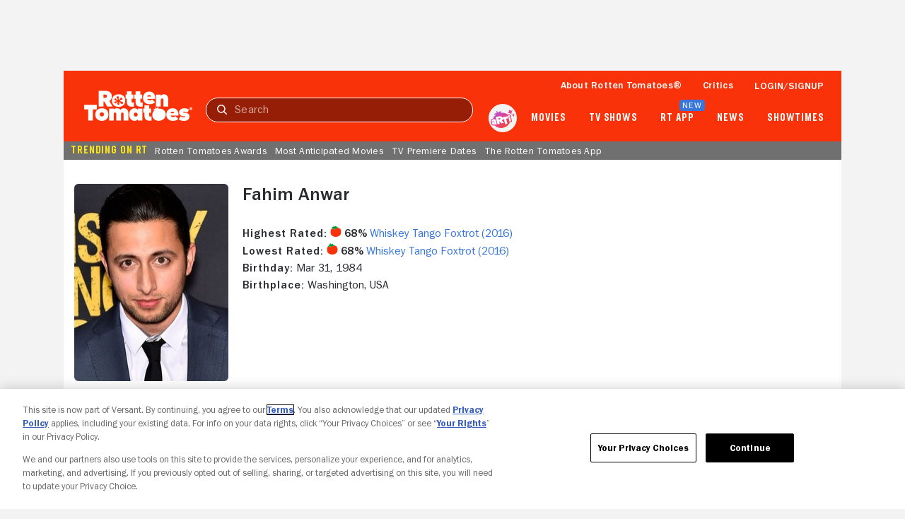

--- FILE ---
content_type: application/javascript; charset=UTF-8
request_url: https://www.rottentomatoes.com/rt-common.js?seed=AAAKi82bAQAATHZT0pdQYGuuRVA0miNnO-mIj38oaa8fBijYrVC2xBrX1wEx&HgdtNmCjYr--z=q
body_size: 169596
content:
(function E(S,l,V,N){var JK={},JQ={};var Jq=ReferenceError,Jn=TypeError,Jh=Object,JU=RegExp,Jy=Number,JH=String,JY=Array,Jv=Jh.bind,JT=Jh.call,JW=JT.bind(Jv,JT),R=Jh.apply,Jp=JW(R),j=[].push,f=[].pop,Q=[].slice,A=[].splice,e=[].join,O=[].map,P=JW(j),o=JW(Q),s=JW(e),d=JW(O),K={}.hasOwnProperty,u=JW(K),t=JSON.stringify,F=Jh.getOwnPropertyDescriptor,Jw=Jh.defineProperty,JE=JH.fromCharCode,m=Math.min,JZ=Math.floor,JC=Jh.create,p="".indexOf,I="".charAt,L=JW(p),Ji=JW(I),Jo=typeof Uint8Array==="function"?Uint8Array:JY;var r=[Jq,Jn,Jh,JU,Jy,JH,JY,Jv,JT,R,j,f,Q,A,e,O,K,t,F,Jw,JE,m,JZ,JC,p,I,Jo];var b=["byteLength","WeakSet","undefined","application\x2Fx-www-form-urlencoded","mbAuLrSczp_lVeVOqiGoz9waIew","gzH2lVhqdA","KfYfS6iRtIj-YedrvQPZ","join","aknjh0tNOj9RmxI","Azbatm5Gcz5O8iKsf4M","LTaHs1oqFyAQzBbGHLphHw","some","MK8iBJjdytHjYO5xpw_Whg","IbwSJ6rj_-X2VMtFlSropcVI","tgD8y0hw","JFnH1SRdXAVxpWvgB6xLDBaDhQxkfjx2O8-Cy7NBcw","pKZJ","b3Xd8SlgTnxLpE2ZXugpaECLgg","match","B60aIIKW1eitDvAt","eziGlnRGKS82pneTQtwIfA","SxnWnXZbL3QVzQ","9","Fi-EiD8Uf1YSpj_R","cGnOmQ","0qJmW82A7eGpVNxrhUTB5LMVe-_N9t7p9Qkb","CEz5oVdIew","SVTVy250MT9avg7NS7FeLD7nrnk","tdRYfus","q490c8XYu8uvB8Yr30q4t8wsdfnXw7yv9w","QBuDgi8nG2cu5HPVa_M2RlaI","un_S7H1EMhpt4yg","push","0ErXhHVmXkhhpDqpK5p2AQzZ3RxwcQ","urAKSKnahtM","an3SqSdpVGBJg2SB","66oYPKbx3NY","uuk_ApSzqKz-W5N93l-kofE7I7We-8X7xFZKMkzYnHMf0Z_0PwUGcNVVbR_uJpk8K4Yf0nTT8f8C2Y6bm6-hj2hIStt6by2DPJIKHGRkQZt0EXv-vDU0WlsE3Xrf","oE7Ij2xDf0Rc6m3-MrUUTVj6hAMz","30s","kPN-dZzSx7HdLA","4Au7_BcQbiETyA","MuVQYLXlyw","^https?:\\\x2F\\\x2F","rJoOFu65kvitZOpN7nC0","RBCw-AgBRwYI1UDyavADeSw","Yco-Sp2qsKy1W4QFjQ","NReLzWMfEhcisHONSNkrW16a0B8_MHsfI5fViqoPata2QRpkmdPKklfQtNp5q26Y1SrvCox_d2e9Rn0","_RDj1UR0DmgQz0fmBdxCOmnA6npqUlk","1KxDeeL2","1KhMXPnql8uaabo","o3mehXV8","\uD83D\uDEB5","a81bf6Gf1w","log","123","NCK8kBw_dyBRx0fxDosMbHC7s35sbV8uKsaF4scRGazVV2ww_A","MYwBcbOEj7CbK5Bj3V2fy-JyKubyhw","9WTK8y1pQ0E","XyHoq1ZBeGchwQ3mX_slN2mk5GYGGk4wDLasv7lkS-eTIj0G9A","qooMKt_AzQ","{\\s*\\[\\s*native\\s+code\\s*]\\s*}\\s*$","pBWmg14WLyY2ww74KJhTCDr3_3xoYwgOTJmpo4UUZw","ZIRMGuPo-8mVbqgH80-XgooSUJKf6-7HlFsCGyXY_HM6m47lWlBMBMxQ","_41WDenN9dqzOw","CVs","capture","defineProperty","bRz0yFdvZEdavyWwSNVp","querySelector","qMlKdcTP3viTBA","jw_Qw00u","h8N1Ddzq5Q","pFPAwDxXUkFzpWHVVrhiAUzWm0JvJi4FbNeYkPtGQZI","Dze-qAEcMWwA313ZTN0XZ3yr-XoOCF4gXaK_oN4pGqWOODZK6_ni53f0l69TyUigsBHVL78GQFWVORgfDzx5d_q7_F7B","7nq8lDFCZyJqwkXdXp9QeXXa4XQ3OF5w","b_w_TbCpqqX2EdcFgQ3y460","\u202EXYHIJlFzJ\u202D","className","boolean","height","JmDeiGZvb1lz-3PIPZ1xF1DGnk9EPXsWKImGisNRNZGfEEc0i5zWgA","qsZGcevXwQ","nMtFRZXo44_IC8FOhTjujpMRAYj2","0K4ifrqTog","window","snX0rkpwQ3Vr91n5KaIwemTc","B2fkjV9Xb2BIpA","Float32Array","pGbf_mxEXxpsoXg","S2HPq0hzaGxC6368CpJc","KVnjzVtiTmpSgBymAvI3MGCkrzs-","sWE","ohTf4Dt2R1oEtGGG","QtxpHtHD4_PKQM8","nodeType","fLxAKfDV4qHceA","1SM","-H7x8w","4wXitg","ReferenceError","NiG77D8UNikAyTz0Td9Y","PXfMzCBCawJouGE","Z5VDF-_hwdSQ","x27V819ADhRv9jb6K6JtViLYlUtd","A9hqYd_qm6I","ACzEqXV9ZTB7_B-zYZF6","__proto__","\u202EowVnbZyiQ\u202D","ABCDEFGHIJKLMNOPQRSTUVWXYZabcdefghijklmnopqrstuvwxyz0123456789-_=","2ES2tkA0NTlFmRLtO5Zo","b0jx8StzaRhNpk3BJq9M","ofdOccHU2cil","MHqEoGxW","TyzMhXVvHFUVkVqWZg","TSf6u0NSW24j0w-dRA","4lS4xg0tfzZ81wbTVZF5fSf68246NhF8Sc6DqY8PcOGdGR4","0FTQ2iVAPX9x5w","AhXX1lU","Function","Yn3P6z0","lz3OwT0b","FLE","kulJdPXQ2Nj8KrJE4Xmy0ccXPMyBt7HPkisVBw","CWnj31FlbGAG7n76","eTWIvjVAKg","IGn-_RF-QjBH","wTSfqCZ8EgYT","6VHhiG1nbm9SiD-gUMoOMw","x9cobamVu40","leAPP-XVhsuCPasEw2u3kIErFcnUl6KC-m4YHWf1pDlHt7uCdT90ToJjHR7VDPAMduYl8mO_16Iv59f8","mFvr1nllHTRM","EvxkCQ","JIh3X_TlqMG3Du4mkQ","qUc","5exdbrPh28n6","PX-ZvClCVA","Nzeq-Ds","ssE_ZKg","2Yg2IOk","FQ2MwTs8Gxs77mPyeg","nJJoSLfXvbryR8JjiwHUnw","aO4","parseInt","q7E","Y1mS4Ao","parse","FE0","g_4zPL_f_pA","1rkVYo-UnYa7f_1vuiTwztxZRs8","uOJrTN_p","FALSE","pgL5_g0PP08251u7","multipart\x2Fform-data","uLokFJ2O","nVr23x8","Rfc-FJ657qI","TXC4qw","Gwf1t190XkUh4hXY","v7QtPM2m3JGS","open","\uD83D\uDE0E","MohDQcLLq8S9HYk","ROILCeeEjfc","veFtINTAzs_6eOYKqQrgio5N","wNJjRsTwmMjL","(?:)","gymy4w5OZQc","7Zc5aJvM5oaKWN9F3UGKiA","d37P_TNkW0hemmCNV-8tYHWFiQI8FkN0MOc","KRKwmwg2JwMV30ucZrFpCRjRwSBARCpZEvmc3q4CQIDsMnwQmLQ","-Kw0AJOT0w","floor","d13X72wfDAQnrxm3cskcUg","wNR7Dtjr-aLLH5k41lmT4KcxIrC78Mqm_BcPNkCTgnlPzdG3Y0JiN9dTbxCmE9E4","Intl","8D6BzTI-UToh5HH7cvUnIU7b6Q1gOHRZ","jRq_hw9eeWxLwlT1BJh8JWTZvz0dN0B4bMWtychOYcU","SMdeDbvUng","tagName","TK96OsPE0uTwY40xjFA","MTmCixY_CgMlpQ7DXf8","d7t0SN_-","OgLd-2dhUVIb","xYV2Bc_l9-a-EsxP0lWxvuU-J_S_8MDr30cUIBicmmgKhpu1JQhBNYg7YR_wK8ktNLIWwD2Z9-pIqoiazg","Twbj4whhd3ox11Kkfd08Pmf1uz9yGEdofP77o4A4QvI","assign","4Q_T1FU5DF0Lyg","p44hIa2Itg","ebRpT8nNytaSJO8clC2G3oEOWeD9mu3d-iEWHWK24Q","feowGs_krt62MI47_A","status","8JJ1Jtbr0uqxW5UTym2isa4tcruH2tDwqG4","v3j6oEFjbV525DeG","encodeURIComponent","oPxeHvPih9f2Ov40qwnxkZQBWYj286DZswJGUT_HoEdlxZr8","B1zXm1FwUXRXtTmMJ5c","7T7Xq3dLDzVtgkDJY4Zkbjz_8ztCRFE5eYE","N-EnGoztxLnJCsNXvh8","hk3uzAVdaFw","ed4","wkG__DsQSg","nJY6DJs","FOs4Faf1lqzy","YNkMWOzixPW_HM43","peF1J8bJhvn3X9F9","Am32x0lFQl9PiAas","8Vjx4Eh2CiVs","NOo","es1mNM_Zl7f2a5wa7ne36A","start","zg2mnxk7Bj5PwFDoQQ","iterator","J33lyVxUbVZQuCDW","RGz9y1Rl","\uD83E\uDD9A","9mPO9lgzGxM","lddTFpnFxoX9LOp4gwo","Cm3r5X5GQWx5rg","XHPVvHZZUkR1pg","KniPi1sTfUdspjXnJrBMHgiX5lZ2eQIrLw","f_8acPm8v5XafQ","FxWQl0UbD0808iO6TMM","O13HzDhrfw","66sY","eW7c8Hw9DB4AoTaaY9UfWjGmyk9-XAcdCabYvA","JIk7PNU","WoMvRYG718A","cyKH3jphHg","FcAnZ6aewpD6aA","WdsNQ6mixpPcVbxRuTiIx4MGEI-U4rDem1xdDT2Q_g","7bF9FNo","AG3U-WNKSGE","c3DN9DJzVn1G","AGzFknV9aDtbszikWN8","isArray","abs","Infinity","NCWIuCNvDQgu437HOeofSAi72lFqT29BT_W3oJpgatjsbAxXmc0","createElement","d78qA5quh7CTVNVpzADy96l3e-nn657uvypDYgeG3mNB","RegExp","d1HZvXpYQg","Hg2UpGlbG1JtoXbWALFYDEDsxRw7C2cAFfLe3bE0ZNbbZ2BUpeeb0EGiwcsP0ybj6D33L7RgATi1","PNZDSLXKgPbebaRL-Q","removeEventListener","qheI8VMzblQ","tpNXBtj37OWabq4H6FQ","2k7q0FwHMCMAhgq7UeEp","Z3nP42Y1VElenDuf","DD7Ax1kUYUZRjwG0VA","xpwJRK2KoL6aBtp303KC9Q","TguXtXRRFw","H78KJPG-hMj7","LSKDtwFpRGlt8mzW","-acdLZqZ2Q","E7xJbP-90g","IASS0w","3A-slQkuVC5R1Fo","RZQxWLeHnQ","sLEHP5L33MfBfMZ8qwjQltxk","removeChild","indexOf","jE4","Ag79_BQ","from-page-runscript","IX_Y9nR1","grE","4rJIXbLLxL-keagz03S71NVMYMKxqsf0","d_9pDdbv8-HDB5EYlRw","-xjw4gR_bTAc1QCLfd0gfGT97nweEn9HR7_w8IV3","every","KjKy1Aw7KToD3HnBQsw","nEry4x1-OVdI1BH2UqN6Gw","QpA","h2bL7mU0VSkgq2jQXPwITwWskQ17","pnnFuFxofno","^[xX][nN]--","svg","BVOto3AwGWJEpl6MA45kMSA","_40cQKmxub65ZPdV9w","form","0ppadOf06PC8AdA2s0u68Kgifg","FrNqZ_mukOmHPKcjpw","q36Dyy0VJCd6kA","Rp9fGOo","4QiTpVZNKkcN","0KMtV4Wkp7OtScxW0UKF","Image","createEvent","i6Qkd5OYlq-BHcM","oVCxvTILRw8d8gXGHa8gKA21uw","s4lVd_75ztqFYw","z0LT-npSAHs","DMNCRg","wdZsRODn0OSJCII_gA","gzGEhSEienkq_w","vEi1-DsjNTJmkVw","JRKJhCsuGw","AmG4sB4UZTRnxA_jAI57fSLutiAfFmUwHrXw8Yky","XwKanmsWSm0NyQw","tZgeeKWLga-rY-Z293-00g","2MsGGKS6i57Ab9QJsDbc6g","replace","BU-YyixECg","oZJ9KtGDiQ","_wW2mjNWNCkR73f2DtkzbSKG52hdZV5kTw","UNDEFINED","unshift","IVOIoiMeWQ","target","parentNode","OdxrSt_658nkEo1GhWqA4Pgg","cos","ej-xm1MAOCU","Q_FZa-rO3YnuNOwXoSjq0pBBRZnG17bKhjs7DGa6_B98tsecD2RlH_p0Vw","jpclCJU","x6caK7uVgJq4b_s","-38","OwGN3CU_JCQov2DdcOApSBzHmnk_NSMS","qrJPeKPymdQ","b9IWX4W9iNHMBMU","[base64]","DVSxvyRoCg8p5HnAPu0YTwu83Q","jZo_","BTyl1TsLCA","i2auqDUJSx4n-V7xE486KA","Safari","C2-16jYAFxFmgWLBIrd9fQ","zQ3K8G0oHxY","WlD6qVtSQARRhg6XYfwp","9rFPHP7Y_9qAa6cp","sort","unescape","62S_jwNNPD1t0w-5VpxceGfFtj0CPwI6PI_bzNlQALeXEmctr_uT-EmRqt4t3kCv1RKXTrBbMgfbS3AOEzNlT5DExg","0CPQ5nZHJkEi7W7zAfdqBVby_0lJ","fireEvent","-fIoXrvE7rDrRMFOzArS7A","2Kc8LY2SotmCS9VS3V-87_gtctuAg9yUwzYsIlSbrw4","top","Event","_kTs5h4","xleLoxF7KQ5c7TKOS4d2REH-","8udVY6Hj3J3QPOAL0iOy98gVAQ","Proxy","X8pwT_DoqrzeSZ8","8xfa6HlBVg","ZBCSoHc","we5oQZXC7dM","7DWwnFRr","JSON","BvMBLfuI_qY","wOBMWpHVhr3-MrxznTD5lb4TXg","XlOUlH04CQpAkT7GHahweRySylwOaRwZDQ","enumerable","0T3p6XVtK1ZNpRC7","7aIWLYqDiom1UPgGsA","3zeK0yQ9Ug","FnrqvktQfHJfykacFrxePDPqkT9UXxB6WQ","ceil","maxqb8DA8eKsS4Bs3Fuko_s9MLb0nsD0tHR2awalxnYMnoSRJH5JPqR3LWjQFsITaYlJ9Uqb3dVU7ZnQlKLo8TkoK4U","EkeMqy8dQAkIyn3CI6QOBUmfhwBfHmdAYbw","hidden","WtwpfJqF_LX3KsJ9","\uD83E\uDD58","hoQIHeWegv2-frQv3nKgyNVETtKnu_ia4wRFBA","DnLozioAQBY","nQjh11gFdkM_rkT8DQ","FNpmfZ6l","Y756c-WNhv6b","attachEvent","reduce","Int8Array","gpdUCOH457KNYL4Y_EY","XL0HWuKwl4m6Y_0x91Dw1tEcWd25qu-P_UYKCHuI-QVukIvqGV8VA40YZQvpL-gKRLI","nswQK7u5qLPsR4F77Fb4qu9vJ5iG7I6jglg","vEGqvTYpVDVOjRM","location","c36OhwUUTDNU","Z547ZI-HkISMGY4gwmSV_64","3etdcc3P3cz_LaJZ","YbcPZLynna-sag","textContent","submit","BmXl6Tt3YBVXgFrWNJhJNgqhuDs","cETejXJ1YE915zU","hy2TzCwqQ2A78n6hce0lNVGB7hV-IXdd","Kh6Jwy8gBDs6tHbdeQ","zslv","XyCh6RAUBQ","WbELXLv_2LescvZl","TJZvPtfi3PjFQ8hiij3Wsf9-PfTdz6rSzX95bHc","onreadystatechange","EEXylV0vCg","VR-olxc5anwGmE-vWt8WL2uq4CMyLlgxL5CQo9w","yfQ9W63v1pbJ","1E_-vAVWPU1RqQCLFZhL","dqUOMa-9s6S4S8k4","4lbfq0NYSVpqswGoKg","jt4","ljaDqEA3PQg__g","bwTukg","Vjfxv0BiB0gjm3-bYuNCPk3FykVIH2odUQ","6ADi2VFvO0IezEKt","6TPOunhqUk4xvGfpYtw","l-heT5LE1A","children","true","6K8dNe302cnLYOU","Date","WkCNnQNrWQdElE3mDb8HYg","ewHEwlx4KHxnmjmDYPtZXTH87nUGfRc","CSS","cYQ_Apaep9M","-GPf0FZ4RGJl_1M","K22_gVEbPA","done","_5xiAOjRkNzqXP1Goj0","DS6g4CwbAAMXm0HmTO4OchLqs0UCDw4","method","MsIydYGsg7zSF95ciTvp_OJJIvjInQ","JQ-w8w8MOygMshXsVsJMcW79sjdZQQ5xFbvwvJIxVf6JCjxFrefTqj6tgKtZiVGA_RPHJO9VSlSTaB8LAiB_drer81w","t3vZ6GE-","apply","wHDRimVmJlJlqSGaPJVzFEfJ0gp-e2kZNg","GAORpBMGWQlQ6nvpJ780VU6SrFtaRA","vnHa6HAUdR4mgUP7fNo5Yy-H","ufR6eqrm7pX3Ivh0oAXTh6woMr3J","lastIndexOf","event","VDrQ2DhVTxAl_w","vZIUD-Kzj7y2bPdN6A","6LE5HKbUt4-EevFoq0uy7KAT","Thum9C8XKT8aszb-V9BSZ2nrsw","uO8jFojRpfa6BNxpykOZsqgDPKT9s4imwwMjMUbNjFRpm5ihVwYZYaoONyH9IMkkSYsc10-cuo0D2f-fzbn5","YXfrtnc","Error","tegjT4K2ofWhD8BWtUm-s_oO","H2WCqxsfexMpvSeZZbIrUA","On_nwRo_ZCUX3hOlZA","-KBFC-T15_KVb6Yb2lOLmIsYTY6e7Og","RuEtAoyDnI0","ePAS","80","0G3R6TppUm8","clear","PotSLvmNv_U","AT3E7lQ","1","A-kXR6uVsYnlHc1n","Element","Xyaqp1o7fi8Akln2NtQFZyympWMNU041QeCpo8h0B7PbFXQ","G1mH6yAPE1AFumM","PU6SpzM","KlP1n35fZClYrCmnR9of","0","MCTQ2kUpAFcIyBel","TbIxMpyXxN2fXfo","EkmRvmZMC0g","7mrvvHJffGxIwGixDp4YPic","6nSAyCM","Cne6qC1Zdyx8qnvWMrA1SVjflg","3P5gMrjFnKvXKpA","getItem","v9ZmRsjL5JDjFw","description","9Te7rlYtMU48_yKce8cRemH0-XYJDkoB","WUnqgnxzTFhAyXqHLa8m","iframe","UgiU3j4AGz4M","W95kDfnM2aPnWg","Symbol","BguZq3t2MH5b","AOAuLMqRr7H0","ggH3o11lRmk0_TCWWPU9PzmY7zQ","enctype","wFTI6H10ZVdioCY","_ifu3klkP2xrjh-zXcd_di3m-H4bYRw1H9_cvsYhZ_mUSw","complete","-Uu-1m8wO0I","j5EubYeSuKOTAI1pwXyX9vcrefufm9K6jj0xIgulyWYapb3BM3lhIrN2FT7aHc89ZYtZ7jzT0s1ZtIramOzs-2A0YdJKcDTTD6A4QQl5","OffscreenCanvas","Vt1IY--F7s_g","b_xMQcrE2Q","bjqCjF8","7xPinVBBY2gNh0nUU_g","Fo9gOA","tP82fZKQir71E9N9hDPi-Plj","j5VFZ4CV","Lvwh","\uD83D\uDCCA","yKEYKoWz_fKeIYFQ7Q","kdB1CuX61NvIRg","RVL-u3EcUGw","vKYPEOWFo_e2","YHrR72d4Rlg","6\uFE0F\u20E3","ZD7f2Q","SYQ","NekAKaTkgrbPIboB8Q","e5MLGsDvvL8","detail","hCfqzw","yYQFcro","map","j33lmlI","hGzO42Q6","5jLi1U58fgojlEilQJc","vkeF2Rk8DA","split","A2burm5RYHFOxSM","9Tf_3w4","gKYkN82jqg","hqFtQsvJyNy0K-cejmGWwZUJ","symbol","innerText","mOkuAbrX","comparator","Lgi8lQhIdng","function","\uD83E\uDDAA","EZdsF875rq_2HstQwgr__qZkf6DO5cap4RBHAku8uVo","[xX][nN]--","SubmitEvent","P0Xa0HRmHA","MK1jCv_A","spwvJsCJjw","uz-WoX4qFEIY9QvKHvpSOxU","RST7vltfLG0090TkFp06Jn_gsys5","YKQMPO3akNvxIPFQqzjTjNw","EsQyUJU","QFKF3iYndARF-jOHMIBTR1rA2h5ZJylHLw","YxWGwDwlDi4-hQeHVMQ","dpsHSpO5iIqmNK9D80q3","dQ-6-xZuZmp6xhihLA","6O1H","JHCp7RQFCSg","m8Q","y4QCUq-ujpa-YPd3_kWiyMgVA8WspuGU9BEKFCSas18hkYn0HQNZHclLPQHhM_AVH6Vr1Qip6ftvgaflppbGzkkHT-F_RA_ldYwDdyZGeI0rKi2C2gc0O15puS_O","yPVNLOy5sPa3a5Y","s_1MCKCphbLvIrI","DhOI","h6Iwe4-siKCjMvtf","uaAPA_aZruew","RDiojB87dzRh01PQCQ","MsoGHZy05qWjWPo","decodeURIComponent","Z-tqddzM8aDUGJ4IkA","MRTF1H9vSFwg9CneQfMcDFWC","jAiarGI1EiIn6w","7YkTE7KB6w","Hel$&?6%){mZ+#@\uD83D\uDC7A","EATJ0UoUcHd3kQWzTZVp","Wzw","input","Z1Gu2gg","uxqvxgsHMG0R3Fo","bCXs2Q0","cPV8D7SAnr4","ITHupnNZUyQl","Zxedri0SMAIk_nLUer9CThI","TypeError","lCq1iw1mZSxTxVPm","\uD83C\uDF7C","FPx9UN_viKA","WQ__slhmQ20xwQ","KgO54CsbGw","NRPNklF0dWE","9g23pFcPEE8N_D2vTg","IDQ","YLsyT4Cv","jqkZLPjn3Mw","SX6ylw5bfGUp","iSaC9h0zPjgZuA_8Ut8VcmDmqXxnGRI1","-Crhp1RFd3oDk1jAbek3E2rs","Yg6V2Q","UCKupUxCX3E","e6cqBo6tv7WYOrw_qzizgrcQX9ralP2sy3kOHA","UYQYJuSyjIU","prototype","4HK4xCEtNSV6","\uD83D\uDDFA\uFE0F","sQC03XJL","6o9hMfnYlds","c1rG-35AbnNlviw","Jym4l2FweGM","5qJkWcXvqcD9D50E3Fc","-1jb52hFWX45jjfrcPhC","0XjCn2lRWX5b0HimFQ","EQ638QEJF3I","0ZUmLOavvf-xa-0","ghep6QslGxc2phq9cuRw","3QS0lgA5bEwRjFKvTQ","4V7B3khwZ1Jr9Q","QRGP3nMMFhJ5tGCfS8w4SQWY1AgnNX0IJ4TNn6U","3tRWINnh0ODacd0","left","qLpOTvLAjeGPMeEx4n2OnA","File","hZB-XZnx3bi4Tp8","global","sin","NV7jxFdnKWQTolvwEIsVbXi9si5-IAku","Dy-Bxik8AAs2","filter","-xvtuFJOYHoj","9wuxhQAkTg8Z0kX6UMFRRA","host|srflx|prflx|relay","jp5ME_n705uGKfJ2uV3GksJFS8f5ovfTzgMOByuG_hs_jg","Uint32Array","z4EtGrOhu54","7t9sQNPI99nb","Object","p0fCzydQBGlr9TCQTA","EKYMMOuvy-PRQdc","e5RWH-3QzP-ubpkzz1Oju68","HzbruV9YPGkm_hqwAM55PH_spGohHg58bQ","64ohOs247aeA","yPJ2N_bQ7PPqH5AEjSzCpa0uNZLH1YLz","URL","veYwDZu81abDGpN87AeW8_M0MbKih5T9rQhjfkHNnGkMj-eLawIO","message","7sYZD_iO25rFUfwXmjLU_oABBome-4bX3V9aaD2F_0M","t8lxSN3n3PmfA5MolmC2o_Q","e59XAfjz4NKOdbMc6FSMmYIIXIeE8POftgkJAT7f91FS3YT0SVZeCKJNJxy6EbMQS_4G","n1XJ5CtrSA","wXaKxC4dLR5EtWb7L5k","Int32Array","JSyb9BYKFBQu41XtMqtuWA","3u9DT8TI99vs","([0-9]{1,3}(\\.[0-9]{1,3}){3}|[a-f0-9]{1,4}(:[a-f0-9]{1,4}){7})","CVyVpTIfRAJNrGuefvMDB1GL3VQ8TmUJKaG7wb4qGpI","443","ER7MpWZb","t2LJ4FI","slice","3gfS_mlCGWFavyyyfQ","y-BCA527mr_i","Vg_F-XUBIFot6SmVUfhuCwCJxUFWbmALXOmDh-V8ZZisTEpgkPfPxzq5hKpW7m7onGPpWc56OVS0BQ","o-5CJOL_","bxLu6QRyWRkR0w","0k2n3xojATJ_","Y8teZfHIzsnrIIJvqW6qzccUG80","gvR9TpGz-buvTIo","esJVCf_q68L6fg","width","i-otaYePuLzfQ48Cuj_n","vLgmFsr_teDj","getPrototypeOf","oBOQqG0hDhAx5jrIGa5yARvX0ll_Uz4vabC5laAzSJ_9ZXkM3_TgnHC7mahI","rsY5UaGK","uLMcZ7yD","IYI0G8GJvKKZSJV6","LN2","9DGWjUoFV1wYz0uoRPQiT2_Jng","nt0JY6GLtMk","0vA8CZbM","hetnPdDB5_o","any","\uD83D\uDC69\u200D\uD83D\uDC69\u200D\uD83D\uDC67","WB-HpHZOCAlrvnjFGupGH1_92x4","Option","Mi2OsCcFPjc76nQ","k5AocJfyvu6vDNRf","cY1cPu7P","JAqVq29AADNlrWnpB-VOBg","Jdd6Ddj4x8vfIZE","YBucxW8SDRI02w","yB3ApltjJX599FboBoM-MWL0p28SBwRpbrvort1sW4-SU2I","G8F_TsOfv6OvC5I62VGz6JoUZebc8IY","j4RBPfg","5AWQrGdOFFVso3k","charAt","j7dwbc7D7Ps","A6hiW8n0-w","f-JkJtX9-cM","MFiV7SAZPG0uikDxPMA-MX6W","mPFQeP3E5sv1OLsSrH28jNIdB5KJkPiO3ncpHnjmvx8r5bSfAmhlFr90SzPBLP8LBOU6-Ue9nIdz","1og1boKR-ImUYMJT0F-Es-d2SqXV","um2upFA7FnVPhEOH","QxqdwzktPwwzs2rGdt8jQhDQhkYzOTwVZg","eQ2n7VwaFQ","4MA0BamZ8Q","rIw9Eg","Wo40E76hub0","navigator","number","h6QQCfTFhMvaLe8","SBHwgVUr","tfJxSYzA7_HQB8A74V6M_aQmJrmg89iv_RtAJQjTj3QCysX7Yk1LfcBWfxmlHJMwPZAe13jQs65KhdA","Array","XHI","OkyBtV0IZihwqnI","oawCQg","zkPq7BZgNnJA1B7_TJxCPQ","UhCNunBGCk4wpG8","Jz74_VJSY3A-2R3qSsg2MWi0oitbT3h4Gajp9pU5QuHDVg","stringify","FAe9tkgEPmk","documentMode","fhM","A1P-zT4oEw","2vdeU8Pj","ep5pXfX1h_idUttyj0Ldp_Q","closed","_AyixA00IDMbzELtCYRDcWv_8W9iPwV1Mtg","XPtNAevc4P_cRg","HuZGR_-c0ri7H-8","\uD83C\uDFF4\uDB40\uDC67\uDB40\uDC62\uDB40\uDC65\uDB40\uDC6E\uDB40\uDC67\uDB40\uDC7F","ZIEqVYCKkciKcd5fsCnylg","39ZpK8nL8g","HVj420BmL3cMoA","Wiv1ugYw","lJ4","LE_7xFtsdH1IpzvNYvpsVXXUjBgZEy1uBbnBz7NpKMipeFY","9bMpc5KbkaU","setTimeout","-z_lwlF0HXoYw1k","^(?:[\\0-\\t\\x0B\\f\\x0E-\\u2027\\u202A-\\uD7FF\\uE000-\\uFFFF]|[\\uD800-\\uDBFF][\\uDC00-\\uDFFF]|[\\uD800-\\uDBFF](?![\\uDC00-\\uDFFF])|(?:[^\\uD800-\\uDBFF]|^)[\\uDC00-\\uDFFF])$","getOwnPropertyNames","G0GujEJ5","empty","zwar","5HXTiV5YIQ","0UPzzmMZLzIlmRGcRvw0ZBKD7g","h-pXStb6-tj7cvMBiw","DOMContentLoaded","bMpHD9Lg7Ms","XQbDuWA","n1KYyycZbS1Fu3U","B0SfrRRyBA","Float64Array","nr0x","\uD83D\uDC3B\u200D\u2744\uFE0F","Mtc9B6as3bDTGp4x","70","Yv1lbpjoj8k","-Q--9xEsKQI5uBOwaPM","8_sDIqnhg4DHX7AJ7yc","GBaksCgXMS4JiAPrYNcdfG--","2CKC_wgxAw","G9EIP-Sg","ZBOXoSEQNwYp","BskaY5qroJD5LM07kgr1","eWWn81pJUUMBonKcWA","m7hHE_zizN29SLNc-WPpi8hHCoLRsbA","FHDE4nBzeRtLuiyLIas6E0yYlQwfBXE","J2va3UVpVyVp9X2HGg","SjOepGpjDy0","RjjvxnETYG41jFvsM8gVPSOG4kVeb1RuWNCDiZs","d9JaFPftqc2leOFbvQr0icJSEd37-ujF9g","N0Q","REzIm3l1BVxgs0mkPYh0GA","YSqPsCQxIxtl8g","JkOBvjYDegB0lBn2bIdfZETpqyQ_HVBOMoz67pVeCLPS","RangeError","LwOs-w","w-MyU5-rof21FsFHo1agp-MReb2Ur5A","Iw21jBQ_GQ9a2Vc","GJFrXcuc7c6gMdZnilg","aKwEVZqH6q2f","name","filename","ch_Yv2ZjcmJE4QOu","nodeName","6o8yYKqCrL8","hPBTZYHw2JjPJfg","eRHj6k5M","XbkTYK23ls23e8FJrinrk85f","hYcHEOGmkM28SrAs33CHy8tGVQ","\uD83E\uDE94","J02_qGE","DoYRY6mk9u-lWfMx","Promise","Document","lSHon29RV1sNxD_UYP4AA1vMmUFyeC9EC8qVnvAFZ_z7Ph1onMCrmhmeu8BG","\uD83E\uDD59","46IoZeebjOGocak3","U7IPZZw","-YY_apuA-a0","Gjux6gwKDC1TtB62XP8FSg","mtpPYLuV","YZwcMO-KiJr6EA","_AGhnB04MDAUwkuqGIBOODX59mV0YgV_Ls-d55kBX6vdFABqtpKe7AaOusA0zALp9VHHA6dMb3aVQRJdTGpkTrGMmETk5roboFfVzby7mQTqmOxmIPDri4PHG-VASEnbWxvY_BJVd7yWBt9hOcTQJvTaBvC7onsPooAw1t3peFizhAytzNdAs647Lw","href","dEWxv1gq","ybcHK7GNga6ide0x4Cbjj59RVo3U37TfhXkxTTKZwR1qsuGSAyU0RLM_IyubepoAEOdhtAv53ugj9rTGtMLO8VksJfVETQy3CvxNUwoMP-USLVvMiEVaEmhorX0","JECumjUZVjMehxS_","Xex_f4Po7eTZTIhxqgvWv_V5auKTmYK5xHIlLVr5iyFXkeqNf2sTYP0qWn6B","DCKX0W1-GUs","18NSV_LWyJfkKvVp","NlX16TQX","7gCw-VpT","byqWrCJIcw","click","T0vD8SMH","AMw7EZrPsqSmdoEl","object","Q1qoiA4jMntF3wvpCsoJIn-kpjIwOEgpbJDP65RVFQ","0uFfD_Hl","tbwMCbGzkYa-KqBD4ny2wscHHZ7m__iLphVZRiuE_VY2o5bwGVlgHoNXPwn3NuUpTqZz3lj64_pp0KDxqIjK2gQVTOJmUQI","VbB8T-zw8favBeUwnxO27LwOavLXvf3s0A07","\uD83E\uDDF6","aw7YwEtiOHc","setPrototypeOf","FGCepjsR","getOwnPropertyDescriptor","a4f8f27e1a1d907c","MHaZxmlbTSw9vGHVd9wlVAvWjlc","VUWa3xcrHzdP","close","pByEuDtQTUhv7HzdF75QB0Xq","1wWTq2g_GxIy9AvWAq1gBA","pdlKUqvahrvlYaQkljbvhp0cWNvk5rCAsA0","\u3297\uFE0F","eJc","NapPf6zXjNmGbw","RGPajGl3Ulp95XE","nrt-JOHT4PGyYr1-1V7-u-g","2stcDe3J0w","UYk","-xzUpWFpbQ","domain","data","LUyr7wESNyxV3xKLG7hgUy6kviRJ","length","PESwhVprIHRznxOyfNsKYTWItnd3","LGvs_zlXSjVlgGboLoVUND63qjk","6g7GkGlicUMf5CKNecUdCACY2hgVYWROHtGcgalPcMvrEiovxtLZmBicq5kD8X2NxyPKeMNxfUTwDCtlKwkP","\uFFFD{}","setAttribute","document","UHfRoWx_WBR_sj-NZOonUhA","JDG75j0ZJDkF","Nzb62mgBalwul1X0Ou0","3oUUCeSIj_S_dKQq1juzydNHRoQ","S71ZL_fK3Z7adqws_TnHx5lLHt7zz_nEk3hfbifRoCQ1uKGaHSdrDaJ3FSTJQOgRFt8v","RUP0xUJgekpZjwXZUcFffGA","tXiIwjAHOx5fqA","dispatchEvent","qFu5_Bsp","rqg9Hvo","cPgxNqjI950","NRiPyR0gIRk","querySelectorAll","bind","_CfUi0JkYnME6CanS8YbCQ0","performance","ifsdJeC_qZk","s8J-O-7OpIX9VPF5rQ","8EyVlg5sVgNagVTkBrEIem3nvgY","MyCJwSE","vcEAMbC09qD4G5Zw7BA","QAy5j1V2Jn5aj1zhMYE","XPwDCrq13Q","krknO5OAua6NBbJR7H8","k7oicYqUxrWCAocww2aR8aV1bbKDg4ugkjMsPgG53nkGtrrVYyp8IPYrQCKTC9UlZJBpsXXPxeAd","JCiihA4XASkG3lX6FcYufjc","BOJoQM_1","OV7qzw","b4E4fY-D6sitJac0_w","HGH81Fg","spIKX5mkkI6pLg","0vsJIJnnyZbDYeRp8S3C3MZqTtqEnQ","WfVDb-Gxx4-sJOlE7G6NzIw_GIL13LWN1Q","U5oxKu2r5c-ZSM0M6wO69MJ4NA","round","agu2uxJmNFFf","fk3_pGdKYQ","body","HiSt1w44ATgqwErM","catch","bassG52jlqU","ptlRHPPi1PfpMawh","^(xn--zn7c)?$|%","frameElement","RAiAnDwjGBM-","eqMBIL3PgpLuCow","ITD28VFMem4","RD2u5CgLIjAOyjbr","0M07VoqMjrLTXI8","appendChild","IkObujcBOCl91w","action","\u2615","gYtkH-DBkcI","XwONlGgRR3o4v2E","string","YEq1pB8fNS59lGy7K4NlRDjn13E","toLowerCase","mmzMuUtgVFJ3","initCustomEvent","YsZ-T4_C-t-3G_0l6g","JOBYfJ7-5NP1IQ","bO5zU93rvu-fBYYj","hasOwnProperty","1kHr4CtAeUpnpmOg","yxrJ8W49CRhJs2TKKq9-VEjzggUWVX0UYg","GE6DtyQCfC1qpCvORLUiRls","DHmCsyh0A14bgmHZa9QpBAmmlSNWGTgQaKuLkPA","QagccYu1qA","O2_-lVdKfA","cvYeXg","ayjyzl5jKUc","MSa-jUdhOGlynFzvKpBjJms","iO1jZ7jl_IPfAs5EtDnWsr4kM7XG24U","7yiJoTob","UIEvent","-GaQ9j8q","ArrayBuffer","Lh_08wUsX3EwwlirCtMGcyiU1FccH1s","uuxOF-Lz5Q","arguments","b3_vr1Z2eVld5D-MOpY","DmXq0FE9X2oN","\uFFFD\uFFFD[\x00\x00\uFFFD\x00\x00]\x00","FeZVSZjH48XhLNoQ7Umb9t0rDaiZ","\uD800\uDFFF","-vBPON_j9v7eZN46nxjTo6Y3daih2Nb62GpvYhr4my9b1veTYz1Lc_99UWbg","jAnDyXF9VkI","mMhbc9jT2MmwL-Q","CFrYni18YF514g","dq8HJq7IxQ","AgiVm28NC1UswDa_Ra82TQ","ClHfvFJhdW1W8FQ","\uD83D\uDC79","-2\u202EowVnbZyiQ\u202D","jm7SrUVPJHV-","which","\u26CE","AnyH2C86NjpRlnw","muNeZ-7rysfyJ7hY3X-2zcYmDpqW","82HC-XElBTAZqzyTfQ","2giJpmI6GCgk6S7WCrpvOQ7V7EZ2SiE7Zw","min","sbVjOe_FmuG_bKF0","jAKuygAqE1cK4EnONLBtCFM","tIImeYSEzfaqCsBdpzD3teF1au3nz9T94Ghl","7xmvhR8yNzIMyEWuDZQFKzGp_m92bUQqf8yzp8cGQbzCCi5DuNmQ6Q6KtZgt","dpVbUMLtvNv3B70X","\uD83D\uDC68\u200D\uD83D\uDE80","Q32BzzQKGy93ow","AI4mBbLP68jabw","vd07eqiIt6n6f4gaiT388qk-JKk","v2SB1hEjZS1B0g4","VLtQGsTK5NqQZ4Q550-Jh4c_U5y38ebH","r3Te_35ONA","value","ruNlNcjJ6fHZB5AbiTXavr42N7LQz4Hgk2xpcVHsnHtE-e6SYTB8fetrT3GCQYZlKpYQu2CAz70l0eio8IX59Gg6dQ","foxZSN_6jMeIMP0M8Hc","B7gFSr7tzLKo","C4kYJo6QxNapFg","EyTH0g9Bbxsw-DP6eOIVRlbZ5kktKF51MNY","7jmFzSw-Wlch8mWwbfY3AkuM2hNoMWxc","TRUE","01uWvCc_Pjx2ygY","H-NBHvq2yuk","9so","set","55RcZsDXjNQ","create","haQ2YcmBmbqWCA","1VXswRdNZQ","fZVWY8bfjdS0bvI","054EDNw","concat","AmPS72E_VEx1nCaFartbH0roiC8zFjIEOqLt-sky","vvQwCpm1gg","LwusqEgQ","\uD83C\uDF0C","nr0","MyzP2CpLW30o9HyU","VqslONKx","F_Nae_SumJC7M6IU_3GZ2Z88VdDq3LCOhzFQMimykQ","tqURV6OhvYKuP-s","1l3lrklgOXdbx073Zr1ALQ","Pu0","hDzBvnc","B8sGNIb71-Gr","kWGRwD4ZJw5Cimb9P4NAX0PkklRiNzQD","jtJeD_b07-rlYq8Jsg","STSUmjAqUnooiw","8BeB3zI8Z2M-4Gi7","RvxHbQ","get","ptJoIo-T","HMg","error","interactive","LbQKL_6nnpiVTA","73f42gwzcg","CsZ5BOrF3_jlXu4MpA","hrYqa5yVmbKUDtdj2GiF","substring","Bynmlw","2GORhmsfJVh0jHm5D6xN","UsMeTKqtyYmOA7wf7niAwosfQdHLv-bAiUU","oPMDU7m6iZXLZrA0txLI34AKFpr37ardgQ1GXGvLpFx-zvzzXR9GWstCXRDlJg","eDvMlnNQSGQR3BqCUA","_zPz-hBdVyEFxBM","mb93J-Pdzd6CSI8syGy0q6o6Q6G3","isFinite","pop","O2Hu1V5-e3AD_m_taO1gUCzLhhgFTSU","22m1-hQhfhx7zSbe","gjPyo0FvZHwoyhCdX_k8Ig","6YY","url","w_UbXqKkqoXfJexO9ivAxt5fAQ","WOcADu-YkOTyMA","zaUzOsSAsfyFaos","WsR1G8-U6urE","hvtGWdPJ2tH8Zg","u_NTcfma4sypNbU","kYMaILGLpg","-CnjwkpzL1ZQiTSnRN5rYSb7-Q","hGaS1iE4VgRb","","a4sFS5mpsZA","WJ10I5nG2M6qTQ","IKlZS-z65c-JfA","6Qey5BUHeDsb_AfJS-8Waw","p5ZNZvDi5uc","[base64]","a8RzD9nw9O7X","vLMTGu--vvGxbQ","now","WwPL1EovaXN7iA-1","edduAu3ewsHoSP4dviLw","ouJmTMbz9MLQ","2tdkLNU","fmOxvihCZxhj3FrYXZ0","XMLHttpRequest","w8t1U9TE4O2SZPRhxWfsy7NY","UY4iSKywnQ","2fgDdIw","41SX3SsBcy9Yl3HmL5IUZmQ","BOEWb6uF19-wY78hsm0","R3D3ultORA","Bdt0c5WyzOraQ5p2rCjGr_Zi","7UnD6XdBYnp2uz7vOMYRe2Ki","Azawmk10P3NJmELIOZ1hJA","CustomEvent","YbByJtjezc6vQpYt7UWwsrczYrK1","ZYl-R5qm0qG9TNN0uA","76gw","e0Sa-w","ytg8GdeZmb7yWNAjw1m3tO02IqQ","type","jpYrboCagtU","m-ZeFIzqmPD5Kg","opg0NqGJq7WE","QlSaxigtNRkKiHE","vrsZ","mwu4jkACKRk3yw","configurable","wZV8VpCj0pXuaNV3","unrriF9rcV5AkQs","Y6J0SaT6jPeBQp0Ho0TDoA","qyo","lZ48B7md0_2mD6lhxHG8wg","i3_orkdJTUpLkAO3","e9o7MZs","dd9gI9_c6_jcYsU8hhKcobwrbue80s3gxWsgbFXnhilZ0OyVejcEavF-S2yhKM0RZQ","console","OQHN3StGQ3gr9g","Reflect","9DHn2kxrAnEUzUSrO9BBJCTj5mV1UEMgesq6qMsWAvKVc3BPqJWsrRiSvY470ATAs0zNM-dRH3KbK1ZMUjYxKuqQsgOj","B03uxl11ZFJCig","2aR5","Nn7zr1RrRH1N3gKxAQ","bxnZ835RR0YOuXWRI6MHWh2Dw1d0HGxGfb2Mmvo3aozoJywyle6p2SWkwu8","u2bwvFJ8UXNi","9osAE_aJmw","PXOyh10cJiso6EuqfOQ","ei64gUMCOA","tdBiRtzT9vCEaA","dz-ytFMiOE0i-iueY8oJf2L2","6kXQ_A","_Xz6t14","v5w-L4esz_evHI4","QUPVimZhCWYwmBQ","RyaN3zgrQRg1szyEN8kuRESe3BBrIHRfeg","ThbI409DCUIy-XU","nkGjsnQ7NypA","SgGti1w","oD3P5GtWOg","Qwez8hghHgMoqg3ecsoKSkmA","YKojFKK8qaWU","klj4kEYh","OTq9g0hkfW5owg","Vz_MnH1IQ14wrXngfPVMGUg","3NcML_PJktSHCLMH13myiIY_","1wO682YXQ3lEzGo","cJFMBf_59MSIeK0","cacsFIC9lQ","crypto","VU7ks2RKZEtqnQy_FQ","VtJhRIvI-sf8IsMk80yH79cwFqaWs_o","LaMlHtSZoPbvZYp6rkjEh7lX","mwaR6wADBw4M1U7i","8xO0kQMAEyBGyF7n","9b8IN7eZytymOO8P-n-2j8sKQIOfme3DkDcxcW6x8AU","YDrbzxNBbAkg7g","rJMUSIugipewNpc","Mxfl5FlVNXM","nvtmYcXes7bIEJ1PwRPVrrRlJ-qB04O10g","O8Q5LKKa_reoT5x2pB6ZmqU","9CKHvCgNDw0a0HSC","JRCf3ysqNQ","selOWsbn","Xhim8B4XFyELgwSkQeQJbzqk8TYBBlo0Cra1qoJoTe3XKT5I_vvioye7kbUXlEeg_A72bKRQW2XMLQJZBmhueN225VHTvbBN","er8pG5-6","ISO86yMZEzwOlW_1R-AJZjHm","OVzn21RfWD9nhA","R1KUxysmJh1b","\uD83E\uDDED","2G6s6jsQFh9xkg","Ilu54SM","6-wGM-Ck2IDKKqNMyGSdnM4QW8O8nP6XvzYxZi65hkl6rbuJDH9mFeo7BHQ","characterSet","sP1_S8D28eOcB8sGxUk","ONIWUQ","PG2-jRQvHy1BixH3","d8keGYe1j5P6Pew","KZsoGe-Ro7c","TKYdF4KpuIg","G2jCzBo","XkCZvBhhBAFB6TKxcbx4UFrlkBoNBCoeEA","_XWvxAI8U3Ma","T1mStzxcETNzrGz7FvpY","WVyPpxdmSDZF5Gb_aw","FRDaumdZQVMT8jbAZuoTFFqHiUsBCnNfZu-rl6coNA","cT_YxxRKPC4w63eueeI","\uD83D\uDEB5\u200D","9G8","i8YbU5Klm7bdRas3sw","FpEuC5Y","AHqwthkQJyN8mm--BIF2QSrx0mMOAzot","mnvB","vrZMdeCD","oeA7D5Ci","max","EgSPzzAXFgQywS3m","hcw","Nf4C","Zu8V","Math","Y6RZWaPHwqWlbqwh","oC6arDB1HmFwoSaZF7JBDQ","pvV2Ke3K1uT0FA","atZ2VOzQ8M3scg","zsRLHtzr","3kmulE4YcC5m","q7EOAJu4k5TnJq9Mxg","call","s_ZvX5Kg4KmWWo0t-0qj96oRNPX1vJmWnVU1OUnhwQJ6nZ6jTgRVaaQCfA","Ip4","[base64]","EByQlHcbWmE-tX3CSuQ0UkTa","SIw4BuqBob-VU4U","4aAsIdy9-KmGFN9wsFKD4aogI-WH05_hx2QqNw","detachEvent","^[\\x20-\\x7E]$","VGfduRQlNBsszw","tibN4Es","constructor","223a32I1QjknimXcSvsSWQ","_yOJzCQnLxIimjCLedogWxGc","String","RlqC6TEKPlk5iFXvHt8lIkWT","GxaW9w","riuQsypgHFJsuj4","head","charCodeAt","rxWljBZMMFZZ0w","IiCfuiU","9dlmH9Tl","tMt_R9Q","87haA8jT","CFw","Oulu","forEach","KzGP6hgvcFUPuwzCcMQOZ1GQr1pU","9CqBoDM","usNUGv7ywMPsfw","P3W9jBpyK3EogA","16NMQKPZ5Ja3d7dkx2aWytNBYfWiocDwqE8","UkzQzTFORjFysX_6FA","l6EOL7SCzqOyIbZx4ynnipxCC8_bz6HMxw","charset","pow","oqhiduibvNC8Z7Qf9nP1gZEBSebI-A","33He2Xc3Ggw","\uD83C\uDF1E","m1CAqjg6NCl28RP0SsJfJXvs","put","CRmg5A0","wDKO3woINyERnCw","2otyJMHD5eaic4M9yHE","Qjb_vFdWcmU3-hzqQcx3OXvutjZiCR8kLvP2uJY5R_eaHgcNuuHHvi6llahiw1WP-xrHJqEb","sGjn-ht3dh58","sNB7G8nZ_u3IGaAh","self","H1vx4g97cTJbhUnXK51JPCaltDtOUhFnHf-x555xVefJcjgHqrOp6Sm10O8JlA","inA","RqteZrT6xtyLL6ldmjrIyJxSV9Ds26yVoDMyEi-58lRr8fqMXGBjFPU4DGeHS-xRC-lqpgSmhd9xrfzy9ciB4w0mLa8ST0HqUft-NFZRcrJa","6oYgdovz-Z4","31--qV0qOgBI","MWzL5HkTQE8rujw","readyState","gJNOfPXK897_Vsk","e0M","tGXC6VBdGh152yjzI7B5Qw","jtI4Qo2WhcqxF_dcmnOA","t9VpCNrR9w","OOxDRJvA24TV","toString","writable","teEgZro","all","5oZceMDQqtKnefknhGnvkYxK","fromCharCode","onload","r0eH1h09BAZdqmc","zDWPujNoD1hirzaMPq5BGV7z20YlGHoQG6jG1qEmfb6ZbEAKo-PullnlwcEliS7SqG7sNuIx","obdNfbyI5A","jocLQJDW9g","q-ZJBerKv8_OGpgznRfQ34c1HvM","a5VhA9Xe0eicAg","R0P83HpUdw","ot9VOeHFzcLjJvwm_n21moc","ro5XJMjG9sqMfw","src","7Ffr92VGdnJX1nY","OMgkbp2a37fiYrU","8yyz_3UiOUITwhGVf9s","Uint8Array","cwf20XZrC3YE1lnxNsBbL3fEyG95Vg","addEventListener","\uD83D\uDC70\u200D","e819eMrqmYTsW8EykxjOqKMHXcqHlo_O43c_NyvZpCho3IutYANjFtwGbgGhRLxzJ-QVrVqykbgB0eeE4A","1tQQadmNgf6tFMVLhWWequ5aOub-4an5xC5qMwC8y1kB2qTRMnl0Iu8LJyOID_YILMw","vxm5gS0jZ0sZ","hFvT9Gpge2ppviDz","jVj66gw","3tp3IZH9w8fcLg","baUwZoWfs4WOS9Bc","SVvlvUs","glDRm2tyY2heswSeFK1KJw","q9ltf6L-xLn8","CCnP3AhVKiUs-2Cnde8","meogYZmGmIT1FMlslS7_z_lkBPb2kA","7tVxHMHf8dvl","j4AiN-qhkOC_XLgh","fdpHAfzz-dD5ab0Euh_jkcAWR6_z","YnaVxhof","5lTb-GJ9TXh_szD8Gw","8TW9jzIyIjRY1Bk","dJZPDaSbydv4drZRlRntnM0TSZimqeKH7k4VCg","qGyGlxY8aisryw","Q8ZRaOHS3cjgKw","emLo4HZFfmBE3Q","KUv0t11IYnlJ2ljCCqZbNmzgvm5bHV03Ew","vaI","5mSkv0k1ICNhsRPjLYlkTzem738rWTEyJ7-8-dlhErU","21","tJUKN7bs0Nnnbu1Quw","RFH5q1hVNw9393j0","LhuJxCM5Ew"];var W=JC(null);var Jb=[[[2,214],[9,205],[6,192],[8,173],[0,123],[1,17],[8,208],[2,50],[6,200],[5,149],[5,191],[4,64],[6,178],[0,124],[5,39],[1,99],[1,223],[1,210],[0,35],[3,81],[8,52],[6,53],[2,38],[9,57],[5,28],[4,227],[5,93],[4,187],[0,90],[1,158],[6,133],[6,175],[5,73],[5,164],[3,203],[7,105],[8,68],[0,40],[4,74],[2,0],[5,5],[9,215],[8,168],[1,71],[2,48],[7,11],[8,8],[0,45],[7,211],[3,161],[8,61],[7,87],[5,3],[3,147],[6,165],[4,62],[5,30],[4,143],[8,135],[8,85],[1,145],[7,82],[2,19],[8,79],[4,129],[4,4],[1,130],[4,182],[7,148],[1,88],[7,22],[9,98],[8,137],[1,66],[9,207],[4,49],[0,167],[0,63],[4,127],[6,201],[9,155],[8,152],[9,140],[0,55],[8,126],[2,118],[0,156],[7,7],[8,76],[3,54],[4,33],[9,67],[9,160],[3,16],[8,51],[2,184],[0,83],[7,91],[8,72],[0,15],[5,190],[8,6],[6,116],[6,75],[0,194],[5,89],[7,157],[3,2],[1,115],[5,171],[3,95],[4,202],[7,24],[3,132],[1,177],[4,106],[5,170],[3,108],[1,218],[6,120],[4,134],[0,12],[0,185],[8,119],[1,9],[7,199],[0,31],[1,162],[1,96],[1,128],[9,23],[2,122],[8,142],[3,213],[7,193],[6,228],[9,169],[5,125],[1,174],[3,114],[7,102],[2,26],[4,46],[4,176],[5,154],[3,209],[7,42],[6,41],[0,13],[6,144],[3,219],[6,80],[1,212],[8,216],[9,86],[9,112],[3,198],[2,179],[3,21],[7,14],[4,195],[6,222],[6,29],[3,32],[6,189],[1,60],[8,77],[4,163],[9,117],[3,92],[0,221],[1,225],[1,183],[0,226],[5,97],[9,36],[8,153],[8,103],[0,58],[2,131],[1,166],[3,65],[2,196],[6,150],[7,197],[5,47],[8,100],[2,107],[8,220],[9,20],[9,141],[7,84],[9,217],[6,78],[8,94],[4,10],[6,25],[3,224],[2,18],[8,139],[8,111],[7,206],[7,44],[9,69],[7,110],[6,159],[1,229],[3,109],[7,121],[7,37],[4,146],[8,70],[9,204],[1,186],[1,172],[3,101],[1,56],[1,1],[5,59],[8,180],[6,27],[7,181],[1,188],[9,34],[0,43],[1,138],[5,136],[3,104],[4,113],[3,151]],[[7,85],[1,86],[3,9],[3,41],[7,113],[4,123],[0,62],[4,48],[9,105],[3,135],[7,220],[2,217],[0,151],[1,158],[5,132],[9,74],[0,148],[0,152],[9,39],[5,149],[7,15],[0,25],[2,19],[2,118],[3,73],[9,146],[6,157],[9,226],[5,109],[8,17],[8,24],[6,65],[9,155],[2,224],[8,94],[9,97],[8,138],[8,18],[3,111],[5,214],[7,145],[8,164],[5,6],[0,75],[7,129],[2,193],[9,208],[7,209],[5,56],[8,77],[1,112],[2,36],[3,78],[8,181],[5,34],[5,221],[1,207],[4,136],[1,58],[3,140],[4,90],[3,72],[1,122],[0,185],[8,115],[0,144],[6,225],[6,172],[8,44],[5,125],[9,205],[8,51],[7,110],[6,167],[2,103],[1,93],[7,163],[4,26],[7,70],[2,154],[9,57],[3,170],[3,100],[9,177],[7,116],[2,175],[5,159],[9,161],[5,197],[7,179],[7,54],[2,88],[6,202],[4,200],[7,21],[1,45],[2,137],[3,52],[8,124],[2,98],[2,96],[2,198],[7,178],[1,128],[2,95],[4,189],[0,213],[4,79],[2,87],[2,188],[4,227],[6,12],[6,191],[4,176],[8,228],[2,69],[5,61],[8,43],[7,22],[9,219],[0,204],[9,127],[5,212],[7,2],[9,3],[0,67],[0,1],[4,229],[7,49],[8,55],[7,0],[4,80],[7,210],[3,81],[8,108],[8,101],[7,160],[4,64],[5,30],[5,126],[2,139],[8,203],[0,71],[7,99],[2,180],[6,142],[6,133],[5,37],[2,7],[7,194],[1,173],[7,38],[4,131],[8,68],[2,134],[4,206],[8,201],[6,11],[5,47],[8,187],[8,196],[7,91],[6,60],[0,8],[1,102],[0,218],[9,76],[2,107],[5,83],[2,4],[4,29],[1,183],[1,192],[0,171],[2,40],[0,59],[5,141],[2,223],[0,23],[7,46],[9,106],[0,121],[3,199],[7,28],[9,14],[7,104],[7,32],[5,165],[5,211],[1,153],[3,114],[6,63],[1,166],[0,13],[4,186],[8,119],[2,130],[4,222],[9,82],[0,182],[9,16],[0,35],[4,162],[5,156],[2,150],[7,184],[8,50],[2,27],[8,216],[9,195],[2,33],[4,120],[4,169],[7,53],[3,147],[1,117],[6,92],[6,190],[8,31],[7,20],[4,174],[2,89],[9,168],[1,42],[9,5],[5,84],[6,215],[8,66],[9,10],[1,143]],[[6,106],[2,51],[2,190],[5,64],[6,17],[2,187],[9,160],[0,205],[3,66],[1,198],[9,204],[9,131],[2,98],[8,25],[0,143],[7,42],[3,57],[5,5],[9,23],[0,45],[9,49],[1,180],[5,194],[4,183],[8,93],[0,128],[0,75],[5,121],[7,3],[5,139],[9,59],[3,133],[1,82],[9,130],[2,159],[0,71],[3,132],[9,218],[2,219],[6,220],[9,193],[3,76],[4,171],[4,147],[3,53],[8,46],[3,100],[1,210],[7,167],[8,186],[1,103],[0,117],[0,172],[9,16],[7,118],[2,228],[4,15],[4,174],[9,101],[8,34],[3,153],[6,175],[0,91],[2,20],[7,41],[3,18],[6,116],[0,28],[9,158],[0,164],[3,195],[1,110],[0,85],[0,136],[9,138],[4,119],[1,182],[3,166],[5,14],[4,202],[7,157],[1,99],[5,38],[7,112],[0,26],[4,78],[8,213],[9,137],[9,11],[7,30],[4,8],[8,6],[8,9],[6,56],[4,92],[6,188],[4,63],[8,55],[3,47],[1,94],[7,123],[4,73],[5,225],[8,43],[0,154],[7,69],[2,37],[7,181],[7,58],[7,178],[2,48],[6,216],[8,115],[8,148],[9,173],[8,199],[5,150],[7,217],[1,168],[9,209],[8,65],[7,191],[2,87],[1,83],[4,114],[2,0],[3,129],[7,207],[5,35],[6,206],[8,13],[1,79],[3,149],[9,80],[9,211],[7,196],[8,222],[9,39],[5,156],[3,163],[5,21],[4,84],[1,111],[0,142],[5,212],[2,19],[1,27],[4,192],[1,113],[3,88],[7,32],[2,165],[0,197],[9,208],[6,223],[0,50],[8,215],[4,107],[2,90],[0,155],[7,184],[2,97],[1,144],[5,72],[0,170],[9,60],[8,61],[5,229],[9,29],[0,141],[7,70],[0,36],[6,102],[1,4],[9,96],[5,176],[0,77],[7,189],[6,33],[1,24],[6,177],[1,22],[3,179],[2,185],[5,81],[7,203],[4,214],[8,44],[3,161],[3,67],[5,40],[7,74],[2,146],[5,86],[3,52],[9,125],[2,1],[9,152],[8,68],[4,127],[5,31],[2,124],[7,122],[8,221],[5,162],[7,200],[6,135],[4,104],[7,224],[5,12],[1,145],[1,105],[1,109],[4,7],[9,120],[1,89],[0,134],[8,227],[4,201],[0,62],[9,10],[8,151],[4,2],[3,95],[0,226],[6,140],[1,169],[7,54],[8,108],[2,126]],[[7,107],[1,22],[3,155],[6,92],[5,170],[7,192],[8,94],[5,10],[0,217],[9,221],[0,156],[5,228],[5,211],[4,201],[7,6],[2,48],[2,80],[3,215],[0,83],[6,178],[9,41],[7,176],[2,130],[5,214],[9,164],[3,84],[2,208],[9,103],[0,135],[4,149],[3,168],[3,195],[9,226],[9,87],[1,34],[2,111],[0,189],[6,117],[5,171],[4,127],[5,8],[5,219],[6,79],[8,86],[3,45],[7,82],[1,121],[8,167],[1,78],[5,68],[8,14],[3,65],[0,49],[9,204],[3,26],[9,47],[5,1],[4,199],[8,194],[1,144],[6,30],[7,146],[2,202],[9,154],[3,205],[3,3],[6,59],[7,118],[9,66],[9,96],[9,24],[2,139],[0,98],[6,97],[6,70],[6,13],[5,35],[8,152],[4,223],[4,114],[4,50],[4,17],[2,58],[3,95],[0,23],[5,140],[3,207],[8,209],[5,153],[8,75],[7,182],[7,191],[3,213],[2,220],[2,141],[1,157],[2,27],[7,99],[3,101],[1,148],[7,19],[7,126],[1,151],[9,36],[8,224],[9,51],[0,203],[2,186],[8,16],[2,43],[5,150],[8,216],[2,44],[0,166],[8,54],[9,225],[5,37],[5,165],[4,91],[5,179],[2,32],[0,25],[4,69],[6,174],[1,142],[8,187],[7,193],[4,7],[6,188],[0,11],[8,161],[1,40],[0,212],[7,123],[8,38],[7,122],[3,71],[2,190],[1,136],[8,158],[9,218],[5,222],[2,206],[0,115],[7,133],[6,89],[1,124],[3,31],[4,29],[6,128],[6,9],[9,21],[8,120],[4,33],[3,67],[4,110],[2,18],[2,20],[8,61],[0,56],[3,62],[7,181],[6,88],[5,105],[7,229],[5,2],[0,112],[7,76],[9,159],[9,39],[5,175],[8,85],[8,104],[1,200],[8,163],[8,0],[3,132],[7,52],[3,125],[9,227],[2,53],[7,73],[7,77],[6,46],[8,12],[7,4],[4,160],[9,5],[6,138],[9,172],[5,134],[0,63],[6,198],[6,113],[2,210],[4,116],[6,173],[0,81],[3,55],[8,28],[3,184],[2,185],[4,131],[2,177],[2,42],[4,196],[3,169],[1,119],[5,15],[7,108],[8,106],[9,109],[6,129],[0,57],[4,147],[2,100],[3,183],[7,60],[1,93],[7,90],[3,64],[6,145],[7,102],[8,180],[0,137],[5,74],[8,143],[5,72],[5,162],[0,197]],[[6,172],[1,124],[3,175],[4,98],[4,134],[0,72],[8,63],[3,80],[6,43],[1,114],[9,69],[7,207],[7,65],[5,16],[1,11],[0,20],[6,130],[9,190],[9,56],[4,84],[3,31],[6,75],[3,17],[6,140],[1,28],[0,227],[7,18],[0,112],[9,49],[1,33],[8,107],[2,203],[4,223],[2,36],[6,22],[0,82],[7,198],[7,38],[6,171],[0,74],[6,64],[0,54],[4,168],[6,116],[6,50],[5,149],[1,218],[6,191],[4,205],[4,178],[8,78],[0,88],[5,29],[2,196],[6,23],[5,10],[9,87],[2,102],[7,214],[3,152],[7,45],[7,9],[2,53],[9,135],[3,26],[3,187],[4,158],[7,121],[2,183],[1,19],[9,165],[5,55],[0,136],[3,108],[5,148],[4,27],[5,176],[9,109],[1,144],[6,127],[5,145],[4,206],[3,77],[6,128],[5,120],[7,13],[2,67],[0,125],[1,42],[8,5],[6,21],[0,119],[8,153],[7,41],[4,186],[2,12],[9,81],[0,32],[0,194],[9,52],[1,164],[7,6],[1,96],[4,212],[3,174],[6,8],[0,200],[4,193],[5,156],[9,92],[9,110],[7,138],[8,15],[6,3],[0,2],[4,185],[0,177],[7,4],[9,7],[2,146],[0,70],[3,228],[3,106],[1,47],[0,161],[8,59],[6,0],[5,141],[9,188],[7,215],[5,221],[4,100],[1,184],[3,111],[2,97],[6,117],[7,162],[7,204],[6,122],[1,94],[4,68],[5,37],[5,225],[1,201],[3,169],[1,139],[3,105],[2,199],[4,113],[4,126],[7,147],[4,90],[6,181],[9,131],[4,73],[1,155],[4,115],[7,58],[8,85],[4,189],[4,99],[8,24],[4,104],[9,182],[0,103],[2,51],[7,25],[6,66],[5,167],[0,35],[1,151],[7,61],[3,216],[5,209],[3,224],[8,208],[5,163],[2,220],[7,76],[0,48],[4,143],[0,60],[7,219],[8,195],[4,46],[7,40],[6,83],[4,197],[5,129],[4,101],[5,57],[1,157],[2,30],[8,160],[2,1],[2,62],[4,202],[3,210],[5,91],[6,71],[1,211],[3,137],[8,166],[9,150],[4,217],[2,213],[5,86],[8,14],[1,179],[5,133],[5,222],[9,123],[9,95],[0,93],[3,159],[4,229],[7,226],[9,39],[3,118],[9,79],[8,142],[2,44],[1,89],[5,192],[3,173],[1,170],[4,34],[6,154],[4,180],[3,132]],[[8,170],[5,7],[4,13],[7,166],[7,52],[0,85],[2,195],[2,110],[9,121],[6,77],[6,108],[8,66],[8,143],[1,161],[3,197],[3,162],[0,98],[7,88],[4,220],[1,163],[1,84],[6,218],[2,115],[6,64],[6,136],[3,62],[8,44],[4,133],[2,27],[0,196],[0,228],[1,17],[6,187],[7,70],[1,10],[2,51],[3,222],[1,178],[7,99],[5,53],[7,123],[9,212],[5,207],[0,68],[0,154],[9,124],[0,200],[2,203],[1,105],[4,54],[4,89],[2,138],[5,82],[2,118],[8,139],[4,4],[0,2],[9,128],[8,204],[7,160],[3,155],[5,117],[0,87],[7,45],[5,168],[0,109],[9,60],[7,79],[4,132],[6,215],[8,47],[4,22],[0,131],[1,94],[9,142],[6,177],[2,103],[1,127],[7,48],[4,164],[3,86],[8,101],[4,33],[8,11],[3,194],[5,63],[3,40],[8,152],[0,20],[9,171],[0,144],[5,226],[8,182],[7,125],[6,184],[5,176],[6,24],[1,149],[9,188],[1,199],[2,107],[9,141],[4,1],[1,111],[9,221],[8,216],[9,219],[0,41],[0,90],[6,14],[0,97],[4,140],[7,119],[9,202],[6,0],[2,148],[5,46],[8,116],[9,169],[3,49],[4,38],[1,75],[8,157],[2,37],[7,59],[0,15],[0,126],[5,67],[0,106],[2,156],[0,8],[3,205],[2,167],[5,96],[4,29],[1,175],[4,72],[7,9],[6,104],[2,223],[3,150],[1,209],[6,21],[1,181],[5,35],[0,102],[9,145],[1,172],[3,28],[9,69],[0,206],[7,74],[7,173],[1,71],[0,113],[5,12],[0,189],[6,198],[9,208],[3,217],[6,73],[4,201],[3,91],[2,165],[8,16],[6,42],[7,112],[5,214],[4,56],[1,39],[3,18],[1,114],[8,80],[2,185],[5,183],[9,224],[4,129],[2,137],[1,76],[4,6],[0,26],[8,130],[9,174],[9,93],[1,58],[4,34],[7,31],[9,83],[9,78],[6,122],[4,225],[9,61],[4,30],[5,192],[2,210],[1,135],[2,36],[1,19],[5,57],[7,81],[7,134],[3,55],[0,179],[1,213],[2,3],[7,147],[1,227],[4,146],[0,92],[5,120],[9,50],[3,229],[5,158],[7,95],[4,43],[7,151],[6,65],[0,180],[3,191],[0,186],[1,23],[2,193],[6,153],[4,211],[8,190],[2,32],[7,25],[0,5],[0,159],[3,100]],[[0,26],[2,78],[6,128],[9,40],[9,42],[6,203],[0,102],[1,55],[8,160],[1,225],[9,79],[9,139],[9,118],[6,144],[6,157],[4,53],[2,212],[0,229],[6,171],[7,109],[5,4],[7,110],[4,62],[4,215],[2,3],[3,218],[4,170],[7,54],[3,108],[6,20],[8,93],[3,17],[3,100],[1,23],[0,112],[6,227],[1,120],[7,21],[6,59],[2,200],[9,173],[5,51],[4,18],[0,164],[3,97],[7,37],[2,87],[1,67],[7,95],[2,202],[2,22],[6,134],[9,228],[1,80],[4,187],[4,7],[9,52],[3,172],[5,105],[2,6],[9,44],[8,96],[3,9],[2,14],[5,61],[5,146],[9,83],[3,135],[5,214],[2,151],[7,24],[9,169],[0,45],[5,39],[1,194],[4,209],[8,125],[3,179],[1,159],[2,133],[5,85],[3,57],[1,86],[5,77],[4,222],[0,161],[5,32],[6,152],[8,101],[8,82],[0,122],[8,216],[5,106],[3,156],[2,210],[3,58],[6,114],[8,36],[4,191],[7,154],[4,121],[4,199],[8,8],[7,182],[5,147],[9,25],[8,183],[5,60],[2,103],[3,81],[8,197],[3,130],[4,11],[0,148],[5,117],[9,33],[2,2],[0,204],[0,98],[3,12],[4,167],[0,74],[0,185],[3,127],[5,49],[0,175],[0,193],[3,75],[8,219],[8,184],[9,73],[8,211],[4,192],[3,158],[4,162],[5,201],[5,13],[5,1],[0,142],[5,31],[7,180],[5,64],[1,19],[1,165],[3,70],[2,72],[6,41],[1,181],[4,131],[2,226],[3,220],[1,34],[4,71],[1,65],[3,50],[0,99],[3,213],[6,124],[7,56],[7,145],[9,174],[4,141],[7,143],[3,189],[9,46],[6,63],[2,140],[4,15],[6,153],[2,104],[2,48],[8,90],[8,16],[0,198],[3,29],[4,176],[8,89],[6,107],[7,195],[1,132],[4,123],[5,76],[2,47],[9,0],[1,223],[6,224],[3,88],[6,92],[8,196],[5,150],[9,68],[3,163],[2,38],[1,205],[2,188],[7,177],[0,190],[8,217],[6,94],[8,66],[6,137],[8,149],[5,5],[8,111],[4,27],[5,168],[4,10],[6,116],[6,136],[6,207],[9,30],[8,208],[3,155],[4,35],[9,113],[2,186],[3,126],[9,221],[3,28],[9,166],[9,129],[2,115],[2,119],[5,69],[7,91],[5,138],[8,178],[7,84],[4,206],[5,43]],[[2,61],[2,93],[0,169],[6,53],[6,21],[7,143],[9,107],[1,39],[1,152],[4,100],[4,8],[5,3],[9,1],[4,25],[0,106],[5,134],[0,30],[3,173],[7,200],[5,76],[2,35],[8,116],[3,210],[8,118],[7,96],[3,217],[7,196],[7,20],[0,115],[0,127],[1,42],[6,165],[0,104],[2,112],[6,183],[8,10],[1,139],[1,153],[3,11],[6,52],[1,174],[9,119],[6,147],[8,72],[2,22],[8,216],[1,5],[2,37],[8,4],[1,142],[1,222],[1,94],[1,66],[4,211],[4,74],[4,56],[8,48],[1,207],[1,156],[5,212],[3,110],[2,155],[9,130],[3,121],[6,213],[0,69],[3,2],[1,43],[8,218],[7,146],[9,78],[9,203],[6,189],[8,145],[3,31],[8,182],[7,27],[5,114],[1,65],[6,124],[8,175],[2,214],[1,103],[2,77],[5,166],[7,70],[7,45],[7,228],[5,131],[4,177],[8,64],[2,178],[3,87],[4,123],[4,209],[3,120],[3,192],[8,33],[0,86],[1,194],[2,188],[5,198],[2,15],[3,149],[9,164],[3,108],[6,58],[6,157],[1,172],[0,144],[9,67],[3,44],[0,186],[5,50],[4,180],[9,24],[1,49],[5,80],[9,41],[3,23],[3,34],[9,202],[5,57],[4,224],[0,206],[8,126],[2,79],[3,141],[8,83],[0,32],[0,150],[4,221],[9,151],[6,219],[5,223],[6,133],[8,95],[1,135],[5,111],[0,29],[5,227],[7,9],[4,14],[0,97],[8,185],[4,17],[4,132],[2,179],[4,229],[0,81],[6,168],[7,208],[2,205],[7,73],[7,28],[2,19],[2,16],[2,161],[2,167],[3,128],[0,55],[2,82],[1,63],[7,136],[4,51],[9,105],[7,117],[2,102],[5,46],[1,215],[0,122],[9,109],[6,158],[0,129],[7,160],[0,98],[5,113],[5,195],[4,59],[9,225],[8,90],[5,7],[6,190],[3,40],[3,226],[4,138],[6,171],[2,13],[0,99],[5,84],[5,148],[3,36],[2,26],[5,92],[4,38],[4,125],[4,176],[0,54],[3,62],[1,154],[8,204],[2,162],[9,193],[6,181],[8,60],[0,220],[0,163],[6,101],[2,140],[6,75],[8,137],[1,184],[2,88],[9,201],[8,89],[1,199],[4,12],[0,18],[6,159],[6,47],[8,6],[8,197],[2,170],[9,68],[7,91],[4,191],[7,0],[0,71],[8,187],[1,85]],[[9,196],[4,53],[5,25],[0,59],[4,16],[0,131],[2,7],[9,67],[0,190],[6,78],[2,158],[5,74],[6,115],[0,169],[4,108],[5,180],[1,41],[5,178],[1,154],[5,66],[8,68],[4,207],[0,177],[3,86],[0,149],[6,173],[8,145],[9,22],[7,132],[2,21],[7,48],[2,64],[7,139],[8,134],[6,138],[4,211],[6,174],[3,109],[2,101],[6,39],[0,137],[9,99],[4,225],[4,8],[4,197],[7,209],[9,129],[5,153],[5,187],[4,73],[1,98],[4,55],[1,213],[9,140],[9,168],[2,182],[3,203],[1,192],[3,136],[3,194],[2,215],[2,148],[4,117],[0,151],[0,75],[6,184],[6,88],[3,50],[0,52],[8,72],[4,92],[0,27],[2,227],[4,82],[6,51],[3,43],[4,217],[8,30],[4,10],[1,113],[6,152],[2,228],[4,130],[9,157],[8,24],[5,79],[9,121],[7,218],[9,62],[6,220],[9,34],[9,60],[3,69],[1,147],[2,9],[5,216],[5,95],[4,11],[7,91],[7,199],[2,63],[4,124],[9,44],[3,172],[2,38],[4,188],[8,17],[3,33],[1,144],[3,106],[5,36],[9,116],[9,223],[9,26],[4,133],[1,112],[3,208],[0,96],[5,32],[6,85],[1,93],[0,100],[5,159],[6,204],[6,46],[3,20],[7,105],[0,80],[0,164],[9,102],[9,110],[4,104],[4,56],[4,128],[0,107],[4,195],[9,161],[2,1],[7,19],[8,4],[0,143],[8,23],[8,150],[8,219],[5,118],[5,14],[2,201],[3,37],[2,221],[7,202],[2,29],[1,179],[9,97],[4,210],[9,126],[2,186],[6,185],[1,224],[5,111],[0,31],[0,175],[0,135],[4,6],[5,214],[9,90],[1,35],[9,170],[2,183],[4,15],[9,191],[9,141],[2,49],[1,226],[5,103],[7,89],[6,47],[9,222],[9,12],[1,171],[0,181],[4,127],[0,3],[4,94],[7,142],[6,125],[6,212],[4,198],[9,119],[1,189],[6,163],[2,193],[3,76],[6,65],[1,45],[5,200],[5,162],[7,77],[0,206],[6,155],[0,71],[6,28],[0,57],[9,84],[4,167],[2,229],[4,83],[5,87],[1,61],[6,54],[7,165],[3,81],[0,166],[4,42],[3,13],[1,40],[1,70],[7,205],[1,120],[7,123],[3,58],[8,156],[9,2],[1,18],[3,122],[2,0],[0,176],[4,5],[0,160],[4,146],[0,114]],[[4,31],[9,136],[5,93],[3,97],[3,219],[1,105],[6,36],[3,4],[8,73],[1,70],[7,101],[1,181],[3,55],[1,203],[0,122],[4,1],[4,162],[9,127],[3,212],[8,72],[3,12],[6,126],[5,146],[3,116],[5,28],[6,188],[5,3],[1,6],[9,138],[1,208],[9,159],[8,80],[0,24],[8,128],[6,82],[5,154],[0,2],[7,8],[1,67],[9,75],[9,172],[9,66],[9,86],[9,124],[2,151],[7,19],[9,166],[2,227],[2,210],[9,183],[9,215],[6,53],[6,58],[3,123],[7,17],[6,9],[5,217],[9,202],[4,157],[2,226],[8,186],[5,30],[4,37],[6,108],[4,171],[3,189],[9,129],[6,110],[9,201],[9,54],[1,175],[1,87],[1,103],[6,176],[4,109],[4,92],[0,198],[8,156],[5,62],[4,25],[9,114],[8,16],[0,192],[7,214],[3,100],[5,44],[3,218],[6,59],[0,98],[5,45],[4,204],[7,64],[5,145],[3,199],[7,5],[1,51],[3,50],[5,65],[8,207],[7,39],[5,99],[2,220],[8,182],[6,180],[4,187],[7,38],[1,178],[4,11],[4,165],[9,89],[3,134],[4,153],[8,228],[4,144],[2,102],[6,22],[7,107],[8,121],[3,225],[9,140],[0,106],[8,23],[5,57],[9,173],[9,221],[9,76],[8,142],[9,224],[5,148],[2,133],[6,209],[2,143],[4,56],[9,63],[1,195],[4,223],[0,163],[7,120],[3,206],[9,152],[1,26],[0,169],[6,222],[0,33],[4,229],[0,118],[5,94],[4,34],[2,46],[0,20],[4,47],[1,88],[5,155],[5,14],[6,197],[0,177],[2,42],[3,174],[4,137],[5,205],[4,27],[2,81],[2,191],[5,91],[9,139],[0,115],[4,167],[1,71],[7,40],[1,164],[5,96],[1,185],[5,141],[5,77],[1,111],[3,21],[4,83],[7,13],[0,117],[2,113],[5,43],[5,104],[1,10],[7,49],[9,147],[7,135],[4,184],[0,35],[5,32],[5,211],[4,15],[3,196],[2,7],[8,158],[1,125],[9,74],[1,149],[9,61],[1,29],[6,160],[6,79],[1,69],[5,41],[0,150],[6,68],[0,52],[9,130],[1,60],[7,194],[4,170],[1,161],[0,0],[3,95],[4,168],[4,78],[9,190],[6,179],[7,193],[6,90],[5,131],[8,213],[5,48],[1,84],[3,112],[7,132],[0,216],[8,200],[2,18],[4,119],[5,85]]];var JJ=[{o:0,q:[1],W:[1],G:[280]},{q:[],W:[],G:[]},{q:[0],W:[0],G:[]},{q:[1],W:[0,1,2],G:[]},{q:[],W:[4,5,6,11,15,16,17,18,19,20,23,28,29,30,31,32,33,34,35,36,37],G:[0,1,2,3,7,8,9,10,12,13,14,21,22,24,25,26,27,41,97,104,112,130,153,179,189,192,257,375]},{q:[],W:[],G:[12,18]},{q:[0],W:[0],G:[20]},{q:[2,3,12,5],W:[0,1,2,3,4,5,6,7,8,9,10,11,12],G:[205]},{q:[7,3,8],W:[1,2,3,4,5,6,7,8,9],G:[0]},{q:[2],W:[2,3],G:[0,1]},{q:[],W:[],G:[2,5,6,11]},{q:[],W:[],G:[0,11]},{q:[],W:[0,3,9,11,12,13,15],G:[1,2,4,5,6,7,8,10,14,60,178,274,315]},{q:[],W:[0],G:[19,123]},{q:[0],W:[0],G:[2]},{q:[0],W:[0],G:[278,332]},{q:[1],W:[1],G:[0]},{q:[12],W:[8,11,12,13,14],G:[0,1,2,3,4,5,6,7,9,10,305]},{y:6,q:[3],W:[0,1,2,3,4,5,7,8,9,10],G:[]},{q:[],W:[],G:[4,5]},{q:[0],W:[0],G:[20,24]},{q:[7],W:[0,1,2,3,4,6,7],G:[5,104,130]},{q:[],W:[],G:[6]},{q:[],W:[0,1,3,4,5,8,9,10,11,12,13,17,18,21,22,23],G:[2,6,7,14,15,16,19,20,26,41,104,130,375]},{q:[234],W:[0,1,2,3,4,5,6,7,8,9,10,11,12,13,14,15,16,17,18,19,20,21,22,23,24,25,26,27,28,29,30,31,32,33,34,35,36,37,38,39,40,41,42,43,44,45,46,47,48,49,50,51,52,53,54,55,56,57,58,59,60,61,62,63,64,65,66,67,68,69,70,71,72,73,74,75,76,77,78,79,80,81,82,83,84,85,86,87,88,89,90,91,92,93,94,95,96,97,98,99,100,101,102,103,104,105,106,107,108,109,110,111,112,113,114,115,116,117,118,119,120,121,122,123,124,125,126,127,128,129,130,131,132,133,134,135,136,137,138,139,140,141,142,143,144,145,146,147,148,149,150,151,152,153,154,155,156,157,158,159,160,161,162,163,164,165,166,167,168,169,170,171,172,173,174,175,176,177,178,179,180,181,182,183,184,185,186,187,188,189,190,191,192,193,194,195,196,197,198,199,200,201,202,203,204,205,206,207,208,209,210,211,212,213,214,215,216,217,218,219,220,221,222,223,224,225,226,227,228,229,230,231,232,233,234,235,236,237,238,239,240,241,242,243,244,245,246,247,248,249,250,251,252,253,254,255,256,257,258,259,260,261,262,263,264,265,266,267,268,269,270,271,272,273,274,275,276,277,278,279,280,281,282,283,284,285,286,287,288,289,290,291,292,293,294,295,296,297,298,299,300,301,302,303,304,305,306,307,308,309,310,311,312,313,314,315,316,317,318,319,320,321,322,323,324,325,326,327,328,329,330,331,332,333,334,335,336,337,338,339,340,341,342,343,344,345,346,347,348,349,350,351,352,353,354,355,356,357,358,359,360,361,362,363,364,365,366,367,368,369,370,371,372,373,374,375,376,377,378,379,380,381,382,383,384,385],G:[]},{q:[],W:[],G:[]},{q:[4,5],W:[0,1,2,3,4,5,7,8,9,10,11,12,13,14,16,17,18],G:[6,15,40,48,56,65,147,158,210,236,246,258,286,335,341,352]},{q:[0],W:[0,1,2,3],G:[8,24,28,145,373]},{q:[1,2],W:[0,1,2],G:[31]},{q:[0],W:[0,1,2,3],G:[]},{q:[0],W:[0,1],G:[]},{q:[0],W:[0],G:[103]},{q:[],W:[],G:[]},{q:[1],W:[0,1,2,3,7,8],G:[4,5,6,11,12,17,23,27,29,35,44,46,238]},{q:[0],W:[0],G:[]},{q:[3],W:[3,4,5],G:[0,1,2,281]},{q:[0],W:[0],G:[3]},{q:[],W:[2,4,20,21,22,23,24,25,26,27,28,29],G:[0,1,3,5,6,7,8,9,10,11,12,13,14,15,16,17,18,19,104,130,177,363]},{q:[0],W:[0],G:[]},{q:[],W:[],G:[]},{q:[3],W:[0,1,3],G:[2,8,16,17,18,30]},{q:[1,0],W:[0,1],G:[]},{q:[],W:[],G:[3]},{q:[0],W:[0],G:[113]},{q:[1],W:[1],G:[0,2]},{q:[],W:[],G:[]},{q:[0],W:[0],G:[2]},{q:[3],W:[0,2,3],G:[1,4]},{q:[2,3,12,4,8,6],W:[0,1,2,3,4,5,6,7,8,9,10,11,12],G:[35,61,104,111,130,144,181,189,212,221,278]},{q:[2],W:[0,1,2],G:[3,4]},{q:[1,0],W:[0,1],G:[67,113]},{q:[0],W:[0],G:[113]},{o:0,q:[],W:[],G:[]},{q:[],W:[],G:[0,16]},{q:[0],W:[0],G:[]},{y:2,q:[],W:[0,1,3,4,5],G:[6,7,8,9]},{q:[1],W:[0,1],G:[14,21,157,278]},{q:[],W:[],G:[103]},{q:[],W:[],G:[0,3,5,28,29]},{q:[2,5],W:[0,1,2,3,4,5],G:[276]},{q:[],W:[],G:[4]},{q:[2],W:[2,3],G:[0,1,4]},{q:[],W:[0,1,2,3,4,6],G:[5,11,104]},{q:[1,2],W:[0,1,2,4,5],G:[3,7,18,25,26,28,34,36,104,112,130,192]},{q:[2],W:[2],G:[0,1,57,319]},{q:[],W:[],G:[2]},{q:[0],W:[0],G:[]},{q:[4],W:[0,1,3,4],G:[2,28,71,336]},{q:[13,22,31,9,21,12],W:[0,1,2,3,4,5,6,7,8,9,10,11,12,13,14,15,16,17,18,19,20,21,22,23,24,25,26,27,28,29,31],G:[30,41,52,89,104,130,187,200,227,354,375]},{q:[1,0],W:[0,1,2],G:[]},{q:[0],W:[0],G:[2]},{q:[0],W:[0],G:[]},{q:[1,2],W:[0,1,2],G:[3,31]},{q:[],W:[],G:[4,7]},{q:[0],W:[0],G:[8]},{q:[1],W:[1],G:[0]},{q:[2],W:[0,2,3],G:[1,5,8]},{q:[0],W:[0],G:[]},{q:[],W:[1,2],G:[0,167]},{q:[0],W:[0],G:[113]},{q:[1,2],W:[0,1,2],G:[]},{q:[2],W:[0,2],G:[1,6,8,9]},{o:0,q:[1],W:[1,2,3],G:[]},{q:[],W:[],G:[]},{q:[],W:[1,2,3,4,5,6,7,9,10,11,12,13,14,15,16],G:[0,8,17,18,22,23,25,26,31,33,35,104,130]},{q:[],W:[],G:[]},{q:[0],W:[0],G:[1,12,13,32,113,233,280,316,364]},{q:[],W:[],G:[6,7]},{q:[0],W:[0],G:[18]},{q:[24,3,14,12,22,6],W:[0,1,2,3,4,5,6,7,8,9,10,12,13,14,15,16,17,18,19,20,21,22,23,24,25,26,27,29,31,32,33,34,35,36,37],G:[11,28,30,41,49,97,104,107,112,126,130,138,149,175,176,189,192,227,257,272,314,354,357,375,380]},{q:[],W:[0,1,3,4,5,6],G:[2,14,15,18,104]},{q:[0],W:[0],G:[11,14]},{q:[17],W:[0,2,4,5,6,7,8,9,10,11,12,13,14,15,16,17,18,19],G:[1,3,104,130,177,363]},{q:[2,6],W:[0,2,4,6],G:[1,3,5,7,143]},{q:[3,2],W:[0,2,3,4],G:[1,168,264]},{q:[0],W:[0],G:[]},{q:[],W:[0,1,2,3,4],G:[]},{q:[0,2],W:[0,1,2],G:[]},{q:[1],W:[0,1],G:[5,6,8,31,267]},{o:5,y:1,q:[],W:[0,2,3,4,6],G:[]},{q:[17],W:[8,9,10,11,12,13,14,15,16,17,18,19,20,21],G:[0,1,2,3,4,5,6,7,84,202,239,262,282,287]},{q:[18],W:[1,6,7,8,9,13,16,17,18],G:[0,2,3,4,5,10,11,12,14,15,46,47,73,84,94,110,164,183,189,191,214,230,239,241,269,275,287,337]},{q:[0],W:[0],G:[3]},{q:[3,2,8],W:[0,1,2,3,4,5,6,7,8,9,10,11,12,13],G:[249]},{q:[0],W:[0],G:[10,12]},{q:[1],W:[0,1],G:[154,253,256,259,265,301,302]},{q:[4,7],W:[1,2,3,4,5,6,7],G:[0,44,79,100,190,242,247,271,279,313,356]},{q:[],W:[],G:[51]},{q:[6],W:[0,1,3,4,5,6,7,8,9],G:[2,18,23,26,30,187,227]},{q:[4],W:[0,1,2,3,4,5,6],G:[8,104,130]},{q:[10,12,1,0,3,8],W:[0,1,2,3,4,5,6,7,8,9,10,11,12],G:[53,104,122,130,189,278,311,332,349,375]},{q:[],W:[],G:[0,5,8,9,21,31,132,137,203,267,309]},{q:[0],W:[0],G:[10]},{q:[43,63,21,18,32,100],W:[0,1,2,3,4,5,6,7,8,9,10,12,13,14,15,16,17,18,19,20,21,22,23,24,25,26,27,28,29,30,31,32,33,34,35,36,37,38,39,40,41,42,43,44,45,46,47,48,49,50,51,52,53,54,55,56,57,58,59,60,61,62,63,64,65,66,67,68,69,70,71,72,73,74,75,77,78,79,80,81,82,83,84,85,86,87,88,89,90,91,92,93,94,95,96,98,99,100,101],G:[11,76,97,104,107,112,116,126,130,131,138,149,174,176,194,214,218,257,272,326,344,357,375,380]},{q:[1],W:[1],G:[0]},{q:[3,4],W:[1,3,4,5],G:[0,2]},{q:[],W:[1,2],G:[0,7,8,18,25,33]},{q:[],W:[],G:[]},{q:[1],W:[0,1],G:[7,18,30]},{q:[0],W:[0],G:[6,9,11]},{q:[],W:[],G:[0,12]},{q:[1],W:[0,1],G:[11]},{q:[0],W:[0],G:[17]},{q:[0],W:[0],G:[2,4]},{o:0,q:[1],W:[1],G:[]},{q:[1],W:[1],G:[0]},{q:[],W:[],G:[16,162,196,226,307]},{q:[0],W:[0],G:[]},{o:5,q:[1,3,8],W:[0,1,2,3,4,6,7,8],G:[136,166,169,347,384]},{q:[0],W:[0],G:[]},{q:[],W:[0,1,2,3,4,5,6,7],G:[12,82,104,130,375,381]},{q:[],W:[0,1,2,3,4],G:[9,11,104,130,144]},{q:[6],W:[1,3,4,5,6,7,8],G:[0,2]},{y:1,q:[],W:[2,3,4,5,6],G:[0,113]},{q:[2,4],W:[1,2,3,4,5,6,7,8],G:[0,79,100,242,271,279,313,356]},{q:[],W:[],G:[1,2,3,7,10,14,46,47,73,74,84,94,102,133,183,189,191,239,241,269,287,337,366]},{q:[0,1],W:[0,1],G:[118,231,338,365]},{q:[],W:[],G:[]},{q:[0],W:[0,1],G:[9,298,341]},{q:[0],W:[0],G:[]},{q:[],W:[2,3,4,6,7,8,9,12,13,14,15,16,17],G:[0,1,5,10,11,35,61,104,111,130,144,181,189,212,221,278]},{q:[],W:[],G:[]},{q:[0],W:[0,1],G:[176]},{q:[],W:[0,1,2,3,5],G:[4,18,23,34]},{q:[],W:[],G:[1]},{q:[1],W:[1,2,3,4,5,6,8,9,10,11],G:[0,7,104,130]},{q:[8,4,3,12,11,0],W:[0,1,2,3,4,5,6,7,8,9,10,11,12],G:[14,60,178,274,315,364]},{q:[],W:[],G:[103]},{q:[0],W:[0],G:[]},{q:[3],W:[0,1,2,3,4,5,6],G:[8,104,130,375]},{q:[],W:[0,1,2,3,4,5,6,8,9,10,11,12,13,14],G:[7,15,18,19,20,63,64,74,84,91,106,113,123,135,139,144,156,189,201,215,217,225,239,250,266,287,288,312,333,382]},{q:[],W:[0,1,3],G:[2,8,14,16,20,22,151,366]},{q:[1],W:[1,2],G:[0]},{q:[0],W:[0],G:[11]},{q:[],W:[3,8,11,18,21,23,32,43,44,45,52,57,62,89,95,97,100,102,103,105,106,107,108,109,110,111,112,113,114,115,117,118,119,120,121],G:[0,1,2,4,5,6,7,9,10,12,13,14,15,16,17,19,20,22,24,25,26,27,28,29,30,31,33,34,35,36,37,38,39,40,41,42,46,47,48,49,50,51,53,54,55,56,58,59,60,61,63,64,65,66,67,68,69,70,71,72,73,74,75,76,77,78,79,80,81,82,83,84,85,86,87,88,90,91,92,93,94,96,98,99,101,104,116,174,194,214,326]},{q:[0],W:[0,1],G:[]},{q:[0],W:[0],G:[79,120,195,211,313]},{q:[0],W:[0],G:[1,2]},{q:[0],W:[0],G:[16]},{q:[0],W:[0],G:[]},{q:[],W:[],G:[4,5]},{q:[0],W:[0],G:[3,146]},{q:[],W:[0],G:[]},{q:[],W:[],G:[3]},{q:[],W:[],G:[2,3,5,8,10,12,14,16,17,22,46,47,73,74,84,94,102,133,183,189,191,239,241,269,287,337,366]},{q:[0],W:[0],G:[]},{q:[2],W:[0,2,3],G:[1,5]},{q:[],W:[],G:[]},{q:[0],W:[0],G:[7]},{q:[20,4,28,29,17,15],W:[0,1,2,3,4,5,6,7,8,9,10,12,13,14,15,16,17,18,19,20,21,22,23,24,25,26,27,28,29],G:[11,37,41,97,104,107,112,126,130,138,139,149,153,176,179,189,192,254,257,272,312,357,367,368,375,380,385]},{o:1,q:[0],W:[0],G:[]},{q:[],W:[],G:[1,3]},{q:[0],W:[0],G:[4]},{q:[0],W:[0],G:[120]},{q:[1],W:[1],G:[0,2,3,69,195]},{q:[0],W:[0],G:[4]},{q:[1,0],W:[0,1,2],G:[86,276]},{q:[],W:[0,1,2,3,4,6,8,10,11],G:[5,7,9,104,130,189,349]},{q:[],W:[],G:[1,13,17,19,262,282]},{q:[0],W:[0],G:[]},{q:[],W:[0,1,2,3],G:[6,10,13,104,130,189]},{q:[2],W:[2,3,4],G:[0,1]},{q:[0],W:[0],G:[6]},{q:[],W:[],G:[2,3]},{q:[9],W:[0,1,2,3,4,5,6,7,8,9,10],G:[13,17,30,31,32,187]},{q:[0],W:[0],G:[279]},{q:[0,1],W:[0,1],G:[]},{q:[0],W:[0],G:[74]},{q:[1],W:[0,1,2,3,4,5,6],G:[59,340]},{q:[1],W:[1],G:[0,8]},{q:[0],W:[0,1,3,4],G:[2,5,6,7,10,14,15,16,17,18,19,20]},{q:[1,0],W:[0,1],G:[5]},{q:[3],W:[0,1,3,4,5,6,7],G:[2,18,23,26,30,187,227]},{q:[],W:[],G:[3,6,14,305]},{q:[1,2],W:[1,2],G:[0]},{q:[],W:[],G:[]},{q:[],W:[],G:[0,1]},{q:[],W:[0],G:[1,11,17,19,84,239,282,287]},{q:[],W:[0,1],G:[15,17,19,23]},{q:[],W:[18,21,32,36,43,44,52,61,63,72,76,95,100,102,103,105,106,108,109,110,111,113,114,115,117,118,119,120,121,122,123,124,125,127,128,129,132,133,134,135,136,137,139,140,141,142,143],G:[0,1,2,3,4,5,6,7,8,9,10,11,12,13,14,15,16,17,19,20,22,23,24,25,26,27,28,29,30,31,33,34,35,37,38,39,40,41,42,45,46,47,48,49,50,51,53,54,55,56,57,58,59,60,62,64,65,66,67,68,69,70,71,73,74,75,77,78,79,80,81,82,83,84,85,86,87,88,89,90,91,92,93,94,96,97,98,99,101,104,107,112,116,126,130,131,138,149,174,176,194,218,257,272,326,344,357,375,380]},{q:[0],W:[0],G:[8]},{q:[1,0],W:[0,1],G:[12,14]},{q:[],W:[0,1,2,3,4],G:[10,13,104,130,189]},{o:6,q:[7],W:[0,1,2,3,4,5,7,8],G:[]},{q:[0],W:[0,2],G:[1,3,4,67]},{q:[],W:[0,1,3,4,5,6,7,8,9],G:[2,15,27,28,104,119,130,375]},{q:[],W:[1,2,6,7,8,9,12,13,14,15,16,17],G:[0,3,4,5,10,11,18,20,21,25,31,35,97,104,107,112,126,130,138,149,175,176,189,192,257,272,357,375,380]},{q:[],W:[],G:[3]},{o:2,q:[1,4],W:[1,3,4],G:[0]},{q:[],W:[0],G:[1,4,5,6,8,9]},{q:[],W:[],G:[209]},{q:[],W:[],G:[2]},{q:[],W:[],G:[]},{q:[],W:[0],G:[]},{q:[0],W:[0],G:[278]},{q:[0],W:[0,1,2,3],G:[]},{o:0,q:[2],W:[2],G:[1,290]},{q:[1],W:[0,1],G:[9,34]},{q:[1],W:[0,1,2],G:[18,19,64,113,123,217,266]},{q:[3,2],W:[2,3,4,5],G:[0,1,12,13]},{q:[0],W:[0,1],G:[64,266]},{q:[],W:[],G:[0,18,20,104,130]},{q:[16],W:[2,4,10,11,14,15,16],G:[0,1,3,5,6,7,8,9,12,13,249]},{q:[0],W:[0,1,3,4,5,6,7],G:[2,18,23,26,30,187,227]},{q:[1,3],W:[0,1,3],G:[2,31]},{q:[0],W:[0],G:[4,356]},{q:[1,2],W:[0,1,2],G:[]},{q:[3,14,16,7,4,6],W:[0,2,3,4,5,6,7,8,9,10,11,13,14,15,16,17],G:[1,12,20,32,104,113,119,130,157,189,221,233,260,278,280,292,316,324,364]},{q:[0],W:[0],G:[4]},{q:[0],W:[0,1],G:[]},{q:[0],W:[0],G:[1,2]},{q:[],W:[],G:[5,6]},{q:[0],W:[0],G:[16,307]},{q:[],W:[1],G:[0,2,3,4]},{o:3,q:[2],W:[0,1,2,4,5,6],G:[384]},{q:[0],W:[0],G:[]},{q:[0],W:[0],G:[14]},{q:[0],W:[0],G:[]},{q:[],W:[0,1],G:[18,19,44,69,79,100,123,190,242,247,271,279,313,321,329,342,356]},{q:[8,7,2,0],W:[0,1,2,3,4,5,6,7,8,9,10,11,12,13,14,15,16,17,18,19,20,21,22,23,24,25,27,28,29],G:[26,54,70,78,81,105,154,184,188,208,228,232,253,255,256,259,265,279,285,295,296,301,302,327,334,339,360]},{q:[0],W:[0],G:[5]},{q:[],W:[0,1,2,3,6],G:[4,5,11,16,18,23,25,34,36,97,189,257]},{q:[0],W:[0],G:[]},{q:[],W:[0,2,3,5,9,14,15,20,21,24,25,26,27,28,30,31,32],G:[1,4,6,7,8,10,11,12,13,16,17,18,19,22,23,29,33,35,36,37,44,46,104,130,150,279,291,374]},{q:[5],W:[0,1,2,3,4,5],G:[63]},{q:[],W:[0,2,3,5,6,7],G:[1,4,104,130,200]},{q:[],W:[],G:[7]},{q:[],W:[],G:[3]},{q:[],W:[0],G:[166]},{q:[4],W:[3,4,5],G:[0,1,2,67]},{o:5,y:0,q:[4],W:[1,2,3,4,6],G:[124,276,300,351]},{y:3,q:[],W:[0,4,7,8,10],G:[1,2,5,6,9,11]},{q:[2,1],W:[0,1,2],G:[31,33]},{q:[3,10,8],W:[0,1,2,3,4,5,6,7,8,9,10,11],G:[305]},{q:[3],W:[1,3],G:[0,2]},{q:[],W:[0,1,3],G:[2,15,29,71,100,127,134,182,242,310]},{q:[1],W:[1],G:[0]},{q:[1],W:[0,1],G:[2,4,5,10]},{q:[],W:[],G:[0,15,25,38]},{q:[0],W:[0],G:[1,231]},{q:[4],W:[1,2,4],G:[0,3]},{q:[0],W:[0],G:[]},{q:[0],W:[0,1,3,4,5,6],G:[2,9,104,130,375]},{q:[0],W:[0],G:[]},{q:[0],W:[0],G:[12]},{q:[26,20,24,1,28,19],W:[0,1,2,3,4,5,6,7,8,9,10,12,13,14,15,16,17,18,19,20,21,22,24,25,26,27,28,29,30],G:[11,23,34,82,97,104,107,112,117,126,130,138,149,176,189,192,248,257,261,272,343,357,375,380,381]},{q:[],W:[],G:[]},{o:0,y:8,q:[6],W:[2,3,4,5,6,7,9],G:[1,323]},{q:[0,4,8,6,20,23],W:[0,1,2,3,4,5,6,7,8,9,10,11,12,13,14,15,16,17,18,19,20,21,22,23,24],G:[36,85,104,130,161,163,214,277,383]},{q:[1],W:[0,1,2,3],G:[205,320]},{q:[0],W:[0],G:[3,146]},{o:6,q:[2,0],W:[0,1,2,3,4,5,7,8,9,10],G:[58,66,86,124,125,180,219,243,276,351]},{o:0,q:[1],W:[1,2,3,4],G:[]},{q:[],W:[],G:[0,2]},{q:[3],W:[0,1,2,3,4,5,6,7],G:[11,22,29,69,73,84,120,141,239,250,287,289,369]},{q:[],W:[],G:[3,7]},{q:[0],W:[0],G:[]},{q:[1,0],W:[0,1],G:[]},{q:[],W:[],G:[]},{q:[0],W:[0,1,2,3,4,5,6,7,8,10,11,13],G:[9,12,41,104,130,375]},{q:[0],W:[0,1],G:[171,210,341]},{q:[0],W:[0],G:[8,11]},{q:[0],W:[0],G:[4,263]},{q:[0],W:[0,1],G:[9]},{q:[0],W:[0],G:[]},{q:[],W:[1,2,3,5,6,7,8,9,10,11,12,13,14,15,16,17,18,19,20],G:[0,4,104,130,375]},{q:[],W:[0,1],G:[136,166,169,260,280,347,384]},{q:[7],W:[0,2,3,4,5,7,8,9,10,11],G:[1,6,124,276,351]},{q:[1],W:[0,1,2,3,4,5],G:[226,307]},{q:[],W:[0,1,4,6,8,10,12,18,20,21,22,23,24,25,26,27,28],G:[2,3,5,7,9,11,13,14,15,16,17,19,104,130]},{q:[0,2,5,6,3,1],W:[0,1,2,3,4,5,6],G:[104,130,375]},{q:[2],W:[2],G:[0,1,113,281]},{q:[1],W:[0,1],G:[9,11,20,21,34,36]},{q:[],W:[6,12,13,14,15,16],G:[0,1,2,3,4,5,7,8,9,10,11]},{q:[0],W:[0],G:[113]},{q:[0],W:[0,1],G:[]},{q:[],W:[],G:[5]},{q:[0],W:[0],G:[]},{q:[0],W:[0],G:[1,7,9,10,11]},{q:[2],W:[1,2,3,4],G:[0]},{q:[0],W:[0],G:[140]},{q:[],W:[0],G:[8,9,10,11]},{q:[7,5,8,1,4,2],W:[1,2,3,4,5,6,7,8],G:[0,104,130,193]},{q:[15],W:[0,1,2,4,5,7,8,9,11,12,13,14,15,16,18,19,20,21,22],G:[3,6,10,17,46,47,65,73,74,84,94,102,133,145,151,183,189,191,210,236,239,241,258,269,286,287,330,337,341,352,366]},{q:[3],W:[0,1,2,3],G:[58,66,86,92,124,125,152,168,180,198,219,243,263,264,276,300,323,351]},{q:[3],W:[0,3],G:[1,2,5,6,8,21,31]},{o:3,y:1,q:[],W:[2,4,5,6,7],G:[0]},{q:[0],W:[0],G:[]},{q:[0],W:[0],G:[]},{q:[],W:[0,1,2,3,6],G:[4,5,11,16,18,23,34,36,189]},{q:[5],W:[0,1,3,4,5,6],G:[2,9,18,260,292]},{o:4,q:[6,0,1,3],W:[0,1,2,3,5,6],G:[]},{q:[1],W:[1],G:[0]},{q:[],W:[],G:[11,16,20,202]},{q:[2,1],W:[0,1,2],G:[5,31]},{q:[0],W:[0,1,2,3,4,5,6,7,8,9,10],G:[13,17,30,31,32,187]},{q:[7,9],W:[0,1,2,3,4,5,6,7,8,9,10,11,12],G:[58,159,276]},{q:[0],W:[0],G:[]},{q:[],W:[],G:[5]},{q:[],W:[1,2,3,5,7,9,11,12,13,14,15,16,17,18,19,20,23,24,25,26,27,28,29,30],G:[0,4,6,8,10,21,22,41,51,104,130,268,279,375,376]},{q:[1,5,4,0],W:[0,1,2,3,4,5],G:[84,239,287]},{q:[1],W:[0,1,2,3,4,5,6,7,8,9,10],G:[29]},{q:[],W:[0,1,2,3],G:[22,26,35,41,43,48,104,130,284]},{q:[1],W:[1],G:[0]},{q:[],W:[0],G:[]},{q:[1],W:[0,1,2,3],G:[69,195,266]},{q:[1],W:[1],G:[0]},{q:[],W:[0,1,2,3,5,7,8,9,10,11,12],G:[4,6,19,23,104,130,139,312,367,368,375,385]},{q:[],W:[],G:[]},{q:[],W:[2,3,8,9,10,14,16,18,19,20,21],G:[0,1,4,5,6,7,11,12,13,15,17,23,25,27,29,32,35,38,41,43,44,46,104,130,189,238,375]},{q:[0],W:[0],G:[5]},{q:[],W:[0,1,2,3,5,6,7,8,9,10,11,13,14,15,16,17,18,19],G:[4,12,20,25,41,104,130,189,375]},{q:[4,5,2],W:[0,1,2,3,4,5],G:[74,270]},{o:8,q:[7,9,14,17],W:[6,7,9,10,11,12,13,14,15,16,17,18,19,20],G:[0,1,2,3,4,5]},{q:[0],W:[0],G:[]},{q:[1],W:[0,1],G:[2,7,323]},{q:[0],W:[0],G:[]},{q:[0],W:[0],G:[13]},{q:[],W:[],G:[10,26,35,46]},{q:[],W:[],G:[0,1]},{q:[5,18,23,14,11,17],W:[0,1,2,3,4,5,6,7,8,9,10,11,12,13,14,15,16,17,18,19,20,21,22,23],G:[25,41,51,104,130,177,189,268,279,306,363,375,376]},{q:[1],W:[1],G:[0,113]},{q:[0],W:[0,1],G:[4,7]},{q:[5],W:[0,1,2,3,4,5,6,7,8],G:[22,104,130]},{q:[],W:[0],G:[167,207]},{q:[0],W:[0],G:[11]},{q:[],W:[0,1,4,5,6,8,10,11,12,17],G:[2,3,7,9,13,14,15,16,19,24,104,130,161]},{q:[1],W:[1,2,3],G:[0,120,195,211]},{q:[0],W:[0],G:[9]},{q:[],W:[0,1,2],G:[12,13,16,210]},{o:2,y:1,q:[],W:[0,3,4],G:[9,11,12,16,170,308]},{o:0,q:[],W:[],G:[]},{q:[],W:[3,4,6,7,10,13,16,18,19,21,22,23],G:[0,1,2,5,8,9,11,12,14,15,17,20,32,104,113,119,130,157,221,233,260,278,280,292,316,324,364]},{q:[0],W:[0],G:[1,356]},{q:[0],W:[0],G:[10]},{q:[2],W:[0,1,2],G:[80,130]},{q:[2,1],W:[0,1,2,3],G:[11]},{q:[],W:[],G:[11]},{q:[1],W:[1],G:[0,195,211,313]},{q:[0],W:[0],G:[8,16]},{q:[1],W:[0,1],G:[9,34]},{q:[],W:[],G:[]},{o:2,q:[4],W:[0,1,3,4],G:[92,263]},{q:[],W:[],G:[]},{q:[0,1],W:[0,1,2],G:[65,148,170]},{q:[0],W:[0],G:[]},{o:0,q:[3],W:[1,2,3],G:[]},{q:[],W:[0,1],G:[3,7,11,144]},{q:[3],W:[3],G:[0,1,2]},{q:[0],W:[0],G:[20]},{q:[1],W:[1],G:[0]},{q:[0],W:[0,2],G:[1,3,4]},{q:[0,1],W:[0,1],G:[22]},{q:[0,1,3],W:[0,1,3],G:[2,4,11]},{q:[],W:[],G:[]},{q:[],W:[],G:[6]},{q:[1,0],W:[0,1],G:[15,21]},{q:[0,2],W:[0,2,3],G:[1,31]},{q:[],W:[],G:[6]},{q:[0],W:[0],G:[2,5,8]},{q:[],W:[1,3,5,6,7,8,9,10,11],G:[0,2,4,18,25,26,28,34,36,104,112,130,192]},{q:[],W:[0,3],G:[1,2,7,151,366]},{q:[6,7,3,4],W:[1,2,3,4,5,6,7,8,9],G:[0,129,213,299,328,358]},{q:[],W:[1],G:[0,5,8,12,13]},{o:4,q:[6],W:[0,1,2,3,5,6],G:[]},{q:[4,5,7,6,2,1,3],W:[1,2,3,4,5,6,7],G:[0,84,113,202,239,262,282,287]},{q:[1,0],W:[0,1,2],G:[]},{q:[2],W:[0,1,2],G:[196,307]},{y:3,q:[],W:[],G:[0,1,2]},{y:6,q:[],W:[0,1,2,3,8],G:[4,5,7,13]},{q:[],W:[],G:[7,8]},{q:[0],W:[0],G:[5,6,17,20]},{o:1,q:[],W:[],G:[0]},{q:[0],W:[0],G:[8]},{q:[],W:[],G:[3]},{q:[2],W:[0,1,2,3,4,5,6],G:[28,71,283,287,336]},{q:[0],W:[0],G:[8]},{q:[0],W:[0],G:[6]},{q:[],W:[],G:[]},{q:[2],W:[0,1,2,3,4],G:[8,9,11,40,210]},{q:[],W:[0,1,2,3,4,5,6,7,8,10,11,12,14,15],G:[9,13,36,37,41,104,130,375]},{q:[1,0],W:[0,1],G:[57,319]},{q:[4],W:[1,2,3,4,5],G:[0,104,130]},{q:[12,5],W:[0,1,2,4,5,6,7,8,9,11,12,13,15,16,17,18],G:[3,10,14,46,47,73,74,84,94,102,133,183,189,191,239,241,269,287,337]},{q:[1],W:[1],G:[0,231]},{q:[4,2,3,0],W:[0,1,2,3,4,5,6],G:[255,364]},{q:[],W:[0,1,2,3],G:[17,21,104,130]},{q:[6,2,8],W:[0,1,2,3,4,5,6,7,8],G:[37,143]},{q:[1,0],W:[0,1],G:[]},{q:[4],W:[0,1,2,3,4],G:[72,76,116]},{q:[0],W:[0],G:[5]},{o:3,q:[0,1],W:[0,1,2],G:[]},{q:[],W:[],G:[0,14]},{q:[],W:[],G:[1,2,3]},{q:[],W:[],G:[4]},{q:[0],W:[0],G:[10]},{o:0,q:[],W:[],G:[]},{q:[],W:[],G:[]},{y:0,q:[],W:[],G:[1]},{q:[0],W:[0],G:[1]},{q:[2,0,1],W:[0,1,2],G:[]},{o:6,q:[11,5,4],W:[3,4,5,7,8,9,10,11],G:[0,1,2,80,130]},{q:[],W:[0],G:[56,109,246]},{q:[],W:[],G:[5,18]},{q:[1],W:[1],G:[0]},{q:[],W:[0,1,2,3,4,5,6,7,8,9,10],G:[25,26,36,104,112,130,192]},{q:[],W:[0,1,6,8,17,20,21,23,25,26,27],G:[2,3,4,5,7,9,10,11,12,13,14,15,16,18,19,22,24,36,104,130,163,214,277,383]},{o:0,q:[1],W:[1],G:[260]},{q:[15],W:[0,1,2,4,5,6,7,8,9,11,12,13,14,15,16],G:[3,10,21,31,46,47,73,74,84,94,110,132,137,164,183,189,191,203,214,230,239,241,267,269,275,287,309,337]},{q:[4,6,7,2],W:[0,1,2,3,4,5,6,7,8],G:[75,104,130,221]},{q:[],W:[2],G:[0,1,7,144]},{q:[0],W:[0,1,2,3,4,5,6],G:[38,115,121,255]},{q:[0],W:[0],G:[84,113,202,239,262,282,287]},{q:[0],W:[0],G:[7,323]},{q:[1,0],W:[0,1],G:[118,231,353,365,371]},{q:[3],W:[0,2,3,4],G:[1,31]},{q:[2],W:[1,2,3],G:[0,113]},{q:[],W:[1,4,6,7,9,12,13,14,15,19,20,21,22,31,32,33,34,35],G:[0,2,3,5,8,10,11,16,17,18,23,24,25,26,27,28,29,30,52,104,187,227,375]},{q:[],W:[0],G:[11,17]},{q:[5],W:[0,1,2,3,4,5],G:[]},{q:[],W:[0,4],G:[1,2,3]},{q:[0],W:[0],G:[1]},{q:[],W:[],G:[0,3,6,7,104,130,193]},{q:[],W:[2,3,4],G:[0,1,7,9,10]},{q:[2,7,1,6],W:[0,1,2,3,4,5,6,7,8,9],G:[364]},{q:[0,1],W:[0,1],G:[]},{q:[],W:[],G:[]},{q:[6],W:[0,1,2,3,4,5,6,7,8],G:[13,17,30,31,32,187]},{q:[0],W:[0],G:[26]},{q:[12,19,2,17,0,11,1],W:[0,1,2,3,4,5,6,7,8,9,10,11,12,13,14,15,16,17,18,19,20,21],G:[113,202]},{q:[1],W:[0,1],G:[5,10,11,13,14,23]},{q:[0],W:[0],G:[11]},{q:[2],W:[2],G:[0,1]},{q:[],W:[],G:[0,3,4,281]},{q:[],W:[],G:[7,18,20,202]},{q:[],W:[0,4,5,6,8,10,11,13,14,17,18,21,22,23,24,26,27,28,29,30,31,32,33],G:[1,2,3,7,9,12,15,16,19,20,25,41,104,130,177,189,306,363,375]},{q:[],W:[],G:[1,2]},{q:[27,5,6,17,1,16,13,30,4,14,21],W:[0,1,3,4,5,6,8,9,11,12,13,14,15,16,17,20,21,23,24,25,26,27,30],G:[2,7,10,18,19,22,28,29,45,47,63,64,69,71,73,74,79,84,88,91,94,99,100,103,106,113,120,123,127,134,135,139,140,141,144,145,155,156,182,183,186,189,195,201,205,215,217,225,229,239,242,250,266,287,288,289,310,312,333,346,356,366,369,372,373,382]},{q:[0,1,6,5],W:[0,1,2,3,4,5,6,7],G:[]},{q:[],W:[],G:[12]},{q:[0],W:[0],G:[104,130,193]},{q:[9,1,7],W:[1,2,3,4,5,6,7,8,9,10,11],G:[0]},{q:[],W:[],G:[362]},{q:[],W:[7,9],G:[0,1,2,3,4,5,6,8,10,11,12,14,15,16,21,31,46,47,73,84,94,110,164,183,189,191,214,230,239,241,267,269,275,287,337]},{q:[],W:[0,1,3,5,7,8,9,10,12,13,14,15,16,17,18,19,20,21,22,23,24,25,26,27,28,29,30],G:[2,4,6,11,53,104,122,130,189,278,311,332,375]},{q:[7],W:[1,2,3,6,7,8,9,10,11,12],G:[0,4,5,75,104,130]},{q:[10,3,5,6],W:[0,1,2,3,4,5,6,7,8,9,10,11],G:[114,118,146,220,231,251,338,353,365,371]},{q:[],W:[],G:[1,13,17,19,262,282]},{o:3,q:[],W:[0,1,2,4,5],G:[166,384]},{q:[],W:[1],G:[0,3]},{q:[0],W:[0,1],G:[]},{q:[],W:[1],G:[0,79,120]},{q:[2],W:[2,4],G:[0,1,3,5,7,8]},{q:[2,0],W:[0,1,2,3],G:[17,74]},{q:[0,5],W:[0,5],G:[1,2,3,4]},{q:[0],W:[0],G:[]},{q:[],W:[],G:[3,7,11,249]},{q:[4],W:[0,1,4,5],G:[2,3,11,114,220,251]},{q:[3],W:[0,2,3,4],G:[1,5,16,78]},{q:[7,5,3,1],W:[0,1,2,3,4,5,6,7,8],G:[50,77,84,103,144,172,191,199,235,239,287,294,323,345,359,379]},{q:[],W:[],G:[3,4,5,10,11,19]},{q:[],W:[2,7,8,9,10],G:[0,1,3,4,5,6,255]},{q:[0,1],W:[0,1],G:[90]},{q:[],W:[0,7,8,12,13,17,37,49,50,51,52,53,54,55,56,57,58,59,60,61,62,63,64,65,66,67,68,69,70,71,72,73,74,75],G:[1,2,3,4,5,6,9,10,11,14,15,16,18,19,20,21,22,23,24,25,26,27,28,29,30,31,32,33,34,35,36,38,39,40,41,42,43,44,45,46,47,48,93,104,130,206,245,284,303,322,331,377,378]},{q:[0],W:[0],G:[]},{q:[],W:[],G:[4]},{q:[0],W:[0],G:[316]},{q:[1],W:[1],G:[0,4,5,8,13]},{q:[],W:[0,1,2,3,4,5],G:[]},{q:[2],W:[2],G:[0,1,67,113]},{q:[1,0],W:[0,1],G:[113,281]},{o:0,q:[],W:[],G:[]},{q:[3],W:[0,1,2,3,6,7,9,12,14,15,16,17,19,25,27,28,32],G:[4,5,8,10,11,13,18,20,21,22,23,24,26,29,30,31,33,41,104,130,189,375]},{q:[10],W:[0,5,6,7,8,9,10],G:[1,2,3,4,21,31,223,237,267]},{q:[],W:[],G:[2,5]},{q:[],W:[0,1],G:[5,11,16,23,189]},{q:[9],W:[0,1,2,4,5,7,8,9,11,12,13,14,15],G:[3,6,10,46,47,65,73,74,84,94,102,133,145,151,183,189,191,210,236,239,241,258,269,286,287,330,337,341,352,366]},{o:0,q:[],W:[],G:[]},{q:[16,8,15,17,6,3,5,9,14,13],W:[0,1,2,3,4,5,6,7,8,9,10,11,12,13,14,15,16,17],G:[43,317]},{q:[20,12,7,16,21,24],W:[0,1,2,3,4,5,6,7,8,9,10,11,12,13,14,15,16,17,18,19,20,21,22,23,24,25,26,27,28,29,31,32,33,34,35],G:[30,104,119,130,187,205,354,375]},{q:[],W:[],G:[6]},{q:[1,2,3,0],W:[0,1,2,3],G:[72,95,115]},{q:[5],W:[0,1,2,4,5],G:[3,6,13,16,61,278]},{q:[],W:[0,1,2],G:[]},{q:[0],W:[0,1],G:[9,34]},{q:[],W:[1,2,3,6,10,11,12,14,16,18],G:[0,4,5,7,8,9,13,15,17,21,22,27,30,97,104,112,117,130,192,248,257,261,343,375]},{q:[2],W:[0,2],G:[1,7,13,38]},{q:[5,1,11],W:[0,1,2,3,4,5,7,8,9,10,11,12,13,14,16],G:[6,15,40,48,56,65,87,147,158,170,173,185,210,236,246,258,286,308,335,341,352]},{q:[8,2],W:[0,1,2,3,4,5,6,8],G:[7,30,37,189,227,314]},{q:[0],W:[0],G:[4]},{q:[],W:[],G:[4,20]},{q:[],W:[0,4,7,8,17,20,22,26,35,36,37,39,41,42,43,46,48],G:[1,2,3,5,6,9,10,11,12,13,14,15,16,18,19,21,23,24,25,27,28,29,30,31,32,33,34,38,40,44,45,47,93,104,130,206,245,303,322,331,377,378]},{q:[],W:[0,1,2,3,4,6],G:[5,11,104]},{q:[],W:[0,1,2,3,5],G:[4,21,31,33,68,96,128,137,203,223,237,267,304,309,348]},{q:[1],W:[0,1,2,3],G:[5,160,290]},{o:0,q:[],W:[1,2,3,4],G:[384]},{q:[],W:[0,1,2,3,6],G:[4,5,11,16,18,23,25,34,36,97,189,257]},{q:[],W:[2,5,6,7,8,12,15,16,20,21],G:[0,1,3,4,9,10,11,13,14,17,18,19,25,29,30,31,32,33,34,35,104,187,205,375]},{q:[],W:[0,1,2,3,11,12,13,16,18,19,20,24,25,26,27,28,30,31,32],G:[4,5,6,7,8,9,10,14,15,17,21,22,23,29,34,97,104,112,117,130,189,192,248,257,261,343,375]},{q:[13,15],W:[0,1,2,4,6,7,8,9,11,13,14,15,16,18,19],G:[3,5,10,12,17,46,47,73,74,84,94,102,133,183,189,191,239,241,269,287,337]},{o:1,q:[2,0],W:[0,2],G:[]},{q:[],W:[],G:[]},{q:[],W:[],G:[]},{q:[],W:[1,2,4,6,7,10,11,12,13,14],G:[0,3,5,8,9,15,17,19,21,23,26,27,28,34,35,49,97,104,257]},{q:[0],W:[0],G:[1]},{o:0,q:[],W:[],G:[]},{q:[0],W:[0],G:[162,307]},{q:[37,29,7,0,8,49],W:[0,1,2,3,4,5,6,7,8,9,10,11,12,13,14,15,16,17,18,19,20,21,22,23,25,26,28,29,30,31,32,33,34,35,36,37,38,39,40,41,42,43,44,45,46,47,48,49],G:[24,27,93,104,130,206,245,284,303,322,331,354,377,378]},{q:[30,24,3,31,26,14],W:[0,1,2,3,4,5,6,7,9,10,11,12,13,14,15,16,17,18,19,20,21,22,23,24,25,26,27,28,29,30,31,32,33,34,35,36,37,38,40,41,43,44,45,46],G:[8,39,42,101,104,130,150,189,216,238,279,291,361,374,375]},{o:2,q:[14],W:[0,4,5,8,9,10,11,12,13,14,15,16,17,18,19],G:[1,3,6,7,77,84,103,144,172,191,239,287,294,345,359]}];var JD=[235.2,.1,38.2,.4,1222900970,2470424117,4096304614,67108864,341514101,114.2,291.2,3401635812,492807656,2136155970,702100546,1086591274,2.75,154.2,18446744073709550000,1059954474,81.2,12.5663706,.3,1920917172,47.2,-1022,3371664764,80.2,1076103999,1890516468,4266749688,.9,232.2,3561826807,51.2,1470406375,717842649,-1074,.7,174.2,168.2,417780897,45.2,.5,4294967295,1101674201,4076260546,1656170914,288.2,2343363756,137.2,1103515245,83.2,1642075346,2037492430,4014480778,3515817611,338.2,1920760845,2937213558,393179433,2816196048,733297519,196537806,280.2,1827865726,905194942,1719695402,27057992,5.02654824,205.2,90.2,201.2,4289122347,0x20000000000000,54.2,74.2,191.2,186.2,2147483648,1236942530,1349847150,.6,2833842251,541797962,290.2,3119968469,0x18D0E5CF66EFE6,163.2,7.5398223600000005,4011799394,146.2,1489681899,.8,.2,63.2,10.05309648,3735928559,65.2,312.2,4294967296,994202900,737025874,262.2,3460502376,1756495416,158.2,6.2831853,3.5,257348550135456.88,141011676,536870911,203.2,2625757751,283.2,77017224e4,92.2,101.2,2.51327412,0x1FFFFFFFFFFFFF,1329938448,1010904012,182.2,763326572,2556914310,700067282,4183561755,9.2,226.2,1957910255,300.2,2062411803,2663574700,399715046,18.2,166.2,2796859833,159.2,2379197254,279.2,99.2,1635506849,43.2,265.2,36.2,95643069,3327649762,72.2];var Jt=[];function JP(D,N){var i="ABCDEFGHIJKLMNOPQRSTUVWXYZabcdefghijklmnopqrstuvwxyz0123456789-_";var v=D.length;N=N||new Jo(JZ(v*3/4));var w,G,B,z,T,E,J;for(var C=0,Z=0;C<v;C+=4,Z+=3){w=L(i,Ji(D,C));G=L(i,Ji(D,C+1));B=L(i,Ji(D,C+2));z=L(i,Ji(D,C+3));T=w<<2|G>>4;E=(G&15)<<4|B>>2;J=(B&3)<<6|z;N[Z]=T;if(C+2<v){N[Z+1]=E}if(C+3<v){N[Z+2]=J}}return N}var X={value:null,writable:true};function Jj(){this.z=[]}var g=Jj.prototype;Jw(g,"z",X);Jw(g,"R",{value:function(N){this.z[N]={v:void 0}}});Jw(g,"e",{value:function(N){return this.z[N].v}});Jw(g,"Rg",{value:function(J,N){this.z[J].v=N}});Jw(g,"L",{value:function(){var N=new Jj;N.z=[].slice!==Q?o(this.z,0):this.z.slice(0);return N}});function JN(){var N=[];Jw(N,"Rv",{value:f});Jw(N,"RL",{value:j});Jw(N,"Rx",{value:Q});Jw(N,"Rc",{value:A});return N}function JR(E,T,J,N){this.RT=JN();this.RZ=JN();this.Z=JN();this.x=JN();this.B=T;this.V=E;this.M=J;this.RD=N==null?S:Jh(N);this.RF=N;this.a=JN()}var M=JR.prototype;Jw(M,"n",{value:function(){{var N=Jb[this.B][a[this.V++]];this.B=N[0];return N[1]}}});Jw(M,"RT",X);Jw(M,"RZ",X);Jw(M,"x",X);Jw(M,"Z",X);Jw(M,"B",X);Jw(M,"V",X);Jw(M,"M",X);Jw(M,"RD",X);Jw(M,"RF",X);Jw(M,"a",X);function JB(E,J){try{E(J)}catch(N){JG(N,J)}}function JG(v,N){var T=N.x.Rv();for(var E=0;E<T.A;++E){var J=N.RZ.Rv();if(J.p){N.Z.Rv()}}N.RZ.RL({p:true});N.Z.RL(v);N.V=T.g;N.B=T.C}var JA=[function(N){var D=a[N.V];var Z=a[N.V+1];var v=a[N.V+2];N.V+=3;var T=N.RT[N.RT.length-1];N.M.Rg(D,T);var E=N.M.e(Z);N.M.Rg(v,E);N.RT.length-=1},function(J){var q=b[a[J.V]|a[J.V+1]<<8];var U=a[J.V+2]|a[J.V+3]<<8;var H=a[J.V+4];J.V+=5;b1:{var T=q;var B=T+","+U;var E=W[B];if(typeof E!=="undefined"){var i=E;break b1}var z=b[U];var N=JP(z);var v=JP(T);var Z=N[0]+v[0]&255;var G="";for(var D=1;D<N.length;++D){G+=JE(v[D]^N[D]^Z)}var i=W[B]=G}var n=J.RT[J.RT.length-1];var C=n[i];J.M.Rg(H,C);J.RT.length-=1},function(N){N.RT[N.RT.length-1]=typeof N.RT[N.RT.length-1]},function(N){var v=a[N.V];var T=a[N.V+1];N.V+=2;var E=N.M.e(v);N.RT[N.RT.length]=E+T},function(N){Jw(N.RT[N.RT.length-3],N.RT[N.RT.length-2],{writable:true,configurable:true,enumerable:true,value:N.RT[N.RT.length-1]});N.RT.length-=2},function(J){var N=a[J.V]|a[J.V+1]<<8;J.V+=2;J.RT[J.RT.length]=N},function(N){var G=a[N.V]|a[N.V+1]<<8;var B=a[N.V+2];N.V+=3;var z=N.RT[N.RT.length-2];var D=N.RT[N.RT.length-1];var v=c(G,D,z,N.M);var Z=N.RT[N.RT.length-3];var J=Z;var T=J(v);N.RT[N.RT.length-3]=N.M.e(B);N.RT.length-=2},function(N){var Z=a[N.V];var v=b[a[N.V+1]|a[N.V+2]<<8];N.V+=3;var T=N.M.e(Z);var J=N.RT.length;N.RT[J]=T;N.RT[J+1]=T;N.RT[J+2]=v},function(N){var Z=a[N.V];var v=a[N.V+1];N.V+=2;var T=N.M.e(Z);var E=N.M.e(v);N.V=E;N.B=T},function(N){var B=a[N.V];var z=a[N.V+1];var D=JD[a[N.V+2]];var Z=a[N.V+3];N.V+=4;var v=N.RT[N.RT.length-1];N.M.Rg(B,v);var T=N.M.e(z);var J=N.RT.length-1;N.RT[J]=T;N.RT[J+1]=D;N.RT[J+2]=N.M.e(Z)},function(N){var Z=a[N.V];var v=a[N.V+1];N.V+=2;var T=N.RT[N.RT.length-1];N.M.Rg(Z,T);var J=N.RT.length-1;N.RT[J]=T;N.RT[J+1]=N.M.e(v)},function(N){var J=N.RT[N.RT.length-2];N.RT[N.RT.length-2]=new J(N.RT[N.RT.length-1]);N.RT.length-=1},function(J){var h=b[a[J.V]|a[J.V+1]<<8];var q=a[J.V+2]|a[J.V+3]<<8;var U=a[J.V+4];J.V+=5;b1:{var T=h;var G=T+","+q;var E=W[G];if(typeof E!=="undefined"){var n=E;break b1}var B=b[q];var N=JP(B);var v=JP(T);var Z=N[0]+v[0]&255;var w="";for(var D=1;D<N.length;++D){w+=JE(v[D]^N[D]^Z)}var n=W[G]=w}var H=J.RT[J.RT.length-1];var i=H[n];var z=J.RT.length-1;J.RT[z]=i;J.RT[z+1]=J.M.e(U)},function(N){var T=a[N.V]|a[N.V+1]<<8;var J=a[N.V+2];N.V+=3;N.x.RL({g:T,C:J,A:0})},function(N){N.RT[N.RT.length]=r},function(N){var D=a[N.V];var Z=a[N.V+1]|(a[N.V+2]|a[N.V+3]<<8)<<8;var v=a[N.V+4];N.V+=5;var T=N.RT[N.RT.length-1];var E=T[D];N.a.RL({i:N.V,X:N.B});N.V=Z;N.B=v;N.RT[N.RT.length-1]=E},function(N){"use strict";var J=N.RT[N.RT.length-1];N.RT[N.RT.length-3][N.RT[N.RT.length-2]]=J;N.RT[N.RT.length-3]=J;N.RT.length-=2},function(N){N.RT[N.RT.length]=E},function(N){var z=a[N.V];var D=a[N.V+1];var Z=b[a[N.V+2]|a[N.V+3]<<8];N.V+=4;var v=N.RT[N.RT.length-1];N.M.Rg(z,v);var T=N.M.e(D);var J=N.RT.length-1;N.RT[J]=T;N.RT[J+1]=Z},function(N){var D=a[N.V];var Z=a[N.V+1];N.V+=2;var T=N.M.e(D);var v=N.RT[N.RT.length-1];var E=v[T];N.M.Rg(Z,E);N.RT[N.RT.length-1]=E},function(N){N.RT[N.RT.length-1]=-N.RT[N.RT.length-1]},function(N){"use strict";var B=a[N.V];var z=b[a[N.V+1]|a[N.V+2]<<8];N.V+=3;var D=N.RT[N.RT.length-3];var Z=N.RT[N.RT.length-2];var v=N.RT[N.RT.length-1];D[Z]=v;var T=N.M.e(B);var J=N.RT.length-3;N.RT[J]=T;N.RT[J+1]=z;N.RT.length-=1},function(N){var J=b[a[N.V]|a[N.V+1]<<8];N.V+=2;N.RT[N.RT.length]=JU(J)},function(J){var q=b[a[J.V]|a[J.V+1]<<8];var U=a[J.V+2]|a[J.V+3]<<8;J.V+=4;var H=J.RT[J.RT.length-3];var n=J.RT[J.RT.length-2];var i=J.RT[J.RT.length-1];Jw(H,n,{writable:true,configurable:true,enumerable:true,value:i});var T=q;var G=T+","+U;var E=W[G];if(typeof E!=="undefined"){var z=J.RT.length-3;J.RT[z]=H;J.RT[z+1]=E;J.RT.length-=1;return}var B=b[U];var N=JP(B);var v=JP(T);var Z=N[0]+v[0]&255;var w="";for(var D=1;D<N.length;++D){w+=JE(v[D]^N[D]^Z)}var z=J.RT.length-3;J.RT[z]=H;J.RT[z+1]=W[G]=w;J.RT.length-=1},function(N){var B=a[N.V]|a[N.V+1]<<8;var z=a[N.V+2];var D=a[N.V+3];N.V+=4;var Z=N.M.e(B);var v=N.M.e(z);var J=Z;var T=J(v);N.M.Rg(D,T)},function(N){var G=a[N.V];var B=a[N.V+1];var z=a[N.V+2];N.V+=3;var D=N.RT[N.RT.length-2];var Z=N.RT[N.RT.length-1];var v=D[Z];N.M.Rg(G,v);var T=N.M.e(B);var J=N.RT.length-2;N.RT[J]=T;N.RT[J+1]=N.M.e(z)},function(N){var G=a[N.V];var B=a[N.V+1];N.V+=2;var z=N.RT[N.RT.length-2];var D=N.RT[N.RT.length-1];var E=z&D;var Z=N.RT[N.RT.length-4];var v=N.RT[N.RT.length-3];Jw(Z,v,{writable:true,configurable:true,enumerable:true,value:E});N.M.Rg(G,Z);var T=N.RT[N.RT.length-5];N.M.Rg(B,T);N.RT.length-=5},function(N){var D=a[N.V];N.V+=1;var Z=null;var v=N.M.e(D);var T=Z!=v;var J=N.RT.length;N.RT[J]=T;N.RT[J+1]=T},function(J){var U=b[a[J.V]|a[J.V+1]<<8];var H=a[J.V+2]|a[J.V+3]<<8;J.V+=4;b1:{var T=U;var B=T+","+H;var E=W[B];if(typeof E!=="undefined"){var i=E;break b1}var z=b[H];var N=JP(z);var v=JP(T);var Z=N[0]+v[0]&255;var G="";for(var D=1;D<N.length;++D){G+=JE(v[D]^N[D]^Z)}var i=W[B]=G}var C=null;var n=J.RT[J.RT.length-1];Jw(n,i,{writable:true,configurable:true,enumerable:true,value:C});J.RT[J.RT.length-1]=n},function(N){var J=N.a.Rv();N.V=J.i;N.B=J.X},function(N){N.RT[N.RT.length-2]=N.RT[N.RT.length-2]!==N.RT[N.RT.length-1];N.RT.length-=1},function(N){var Z=b[a[N.V]|a[N.V+1]<<8];var v=a[N.V+2];N.V+=3;var E=N.M.e(v);var T=N.RT[N.RT.length-1];Jw(T,Z,{writable:true,configurable:true,enumerable:true,value:E});N.RT[N.RT.length-1]=T},function(N){N.RT[N.RT.length]=N.RF},function(N){var z=a[N.V];var D=a[N.V+1];N.V+=2;var Z=N.M.e(z);var v=N.M.e(D);var J=N.a.Rv();N.V=J.i;N.B=J.X;var E=N.RT.length;N.RT[E]=Z;N.RT[E+1]=v},function(N){N.RT[N.RT.length-2]=N.RT[N.RT.length-2]%N.RT[N.RT.length-1];N.RT.length-=1},function(N){var z=a[N.V];var D=a[N.V+1];var Z=a[N.V+2];N.V+=3;var v=N.RT[N.RT.length-1];N.M.Rg(z,v);var T=[];var J=N.RT.length-1;N.RT[J]=T;N.RT[J+1]=D;N.RT[J+2]=N.M.e(Z)},function(N){N.V=N.RT[N.RT.length-1];N.B=N.RT[N.RT.length-2];N.RT.length-=2},function(N){N.RT.RL(function(J){return J.charCodeAt()})},function(N){var J=N.RT[N.RT.length-3];N.RT[N.RT.length-3]=J(N.RT[N.RT.length-2],N.RT[N.RT.length-1]);N.RT.length-=2},function(N){var z=a[N.V];var D=a[N.V+1];var Z=a[N.V+2];N.V+=3;var v=N.RT[N.RT.length-1];N.M.Rg(z,v);var T=N.M.e(D);var J=N.RT.length-1;N.RT[J]=T;N.RT[J+1]=Z},function(N){N.RT[N.RT.length-2]=N.RT[N.RT.length-2]/N.RT[N.RT.length-1];N.RT.length-=1},function(N){N.RT[N.RT.length]=N.RD},function(N){var D=a[N.V];var Z=a[N.V+1];var v=a[N.V+2]|(a[N.V+3]|a[N.V+4]<<8)<<8;var T=a[N.V+5];N.V+=6;var E=N.M.e(D);N.M.Rg(Z,E);N.a.RL({i:N.V,X:N.B});N.V=v;N.B=T},function(N){JI=void 0},function(N){N.RT[N.RT.length-2]=N.RT[N.RT.length-2]>N.RT[N.RT.length-1];N.RT.length-=1},function(J){var C=a[J.V]|a[J.V+1]<<8;J.V+=2;var T=J.RT[J.RT.length-1];var B=T+","+C;var E=W[B];if(typeof E!=="undefined"){J.RT[J.RT.length-1]=E;return}var z=b[C];var N=JP(z);var v=JP(T);var Z=N[0]+v[0]&255;var G="";for(var D=1;D<N.length;++D){G+=JE(v[D]^N[D]^Z)}J.RT[J.RT.length-1]=W[B]=G},function(N){var J=b[a[N.V]|a[N.V+1]<<8];N.V+=2;if(!(J in S)){throw new Jq(J+" is not defined.")}N.RT[N.RT.length]=S[J]},function(N){var T=a[N.V]|(a[N.V+1]|a[N.V+2]<<8)<<8;var J=a[N.V+3];N.V+=4;if(!N.RT[N.RT.length-1]){N.V=T;N.B=J}N.RT.length-=1},function(J){var N=a[J.V];J.V+=1;J.RT.length=N},function(N){N.RT[N.RT.length-2]=N.RT[N.RT.length-2]==N.RT[N.RT.length-1];N.RT.length-=1},function(N){var B=a[N.V];var z=a[N.V+1];N.V+=2;var v=N.M.e(B);var T=N.M.e(z);var D=N.RT[N.RT.length-2];var Z=N.RT[N.RT.length-1];var J=D;N.RT[N.RT.length-2]=J(Z,v,T);N.RT.length-=1},function(N){"use strict";var B=a[N.V];var z=a[N.V+1];N.V+=2;var D=N.RT[N.RT.length-3];var Z=N.RT[N.RT.length-2];var v=N.RT[N.RT.length-1];D[Z]=v;var T=N.M.e(B);var J=N.RT.length-3;N.RT[J]=T;N.RT[J+1]=z;N.RT.length-=1},function(N){N.RZ.RL({p:false,RC:N.V,Rz:N.B});var J=N.x.Rv();N.V=J.g;N.B=J.C},function(N){N.RT[N.RT.length-2]=N.RT[N.RT.length-2][N.RT[N.RT.length-1]]();N.RT.length-=1},function(N){var z=a[N.V];var D=a[N.V+1];var Z=a[N.V+2];N.V+=3;var v=N.M.e(z);var T=N.M.e(D);var J=N.RT.length;N.RT[J]=v;N.RT[J+1]=T;N.RT[J+2]=Z},function(N){var J=N.RZ.Rv();if(J.p){N.Z.Rv()}},function(N){var J=N.RT[N.RT.length-2];N.RT[N.RT.length-2]=J(N.RT[N.RT.length-1]);N.RT.length-=1},function(J){var U=a[J.V];var H=b[a[J.V+1]|a[J.V+2]<<8];var n=a[J.V+3]|a[J.V+4]<<8;J.V+=5;b2:{var T=H;var B=T+","+n;var E=W[B];if(typeof E!=="undefined"){var C=E;break b2}var z=b[n];var N=JP(z);var v=JP(T);var Z=N[0]+v[0]&255;var G="";for(var D=1;D<N.length;++D){G+=JE(v[D]^N[D]^Z)}var C=W[B]=G}var i=J.RT[J.RT.length-1];Jw(i,U,{writable:true,configurable:true,enumerable:true,value:C});J.RT[J.RT.length-1]=i},function(N){var J=N.RT[N.RT.length-7];N.RT[N.RT.length-7]=J(N.RT[N.RT.length-6],N.RT[N.RT.length-5],N.RT[N.RT.length-4],N.RT[N.RT.length-3],N.RT[N.RT.length-2],N.RT[N.RT.length-1]);N.RT.length-=6},function(J){var H=a[J.V];var n=b[a[J.V+1]|a[J.V+2]<<8];var i=a[J.V+3]|a[J.V+4]<<8;J.V+=5;var C=J.RT[J.RT.length-1];J.M.Rg(H,C);var T=n;var B=T+","+i;var E=W[B];if(typeof E!=="undefined"){J.RT[J.RT.length-1]=E;return}var z=b[i];var N=JP(z);var v=JP(T);var Z=N[0]+v[0]&255;var G="";for(var D=1;D<N.length;++D){G+=JE(v[D]^N[D]^Z)}J.RT[J.RT.length-1]=W[B]=G},function(N){"use strict";N.RT[N.RT.length-3][N.RT[N.RT.length-2]]=N.RT[N.RT.length-1];N.RT.length-=3},function(N){var T=a[N.V]|a[N.V+1]<<8;var J=a[N.V+2];N.V+=3;if(!N.RT[N.RT.length-1]){N.V=T;N.B=J}N.RT.length-=1},function(N){var z=a[N.V];var D=a[N.V+1];var Z=a[N.V+2]|(a[N.V+3]|a[N.V+4]<<8)<<8;var v=a[N.V+5];N.V+=6;var T=N.M.e(D);N.a.RL({i:N.V,X:N.B});N.V=Z;N.B=v;var J=N.RT.length;N.RT[J]=z;N.RT[J+1]=T},function(N){var z=a[N.V];var D=a[N.V+1]|(a[N.V+2]|a[N.V+3]<<8)<<8;var Z=a[N.V+4];N.V+=5;var v=N.M.e(z);var T=Jy(v);var J=N.RT.length;N.RT[J]=T;N.RT[J+1]=Z;N.RT[J+2]=D},function(N){var z=a[N.V];var D=a[N.V+1]|a[N.V+2]<<8;var Z=a[N.V+3];N.V+=4;var v=N.RT[N.RT.length-1];N.M.Rg(z,v);var T=N.M.e(D);var J=N.RT.length-1;N.RT[J]=T;N.RT[J+1]=N.M.e(Z)},function(N){var z=a[N.V];var D=a[N.V+1]|(a[N.V+2]|a[N.V+3]<<8)<<8;var Z=a[N.V+4];N.V+=5;var v=N.RT[N.RT.length-2];var T=N.RT[N.RT.length-1];var E=v[T];N.M.Rg(z,E);N.a.RL({i:N.V,X:N.B});N.V=D;N.B=Z;N.RT.length-=2},function(N){var Z=a[N.V];var v=b[a[N.V+1]|a[N.V+2]<<8];N.V+=3;var T=N.M.e(Z);var J=N.RT.length-1;N.RT[J]=T;N.RT[J+1]=v},function(N){"use strict";var z=JD[a[N.V]];var D=a[N.V+1];N.V+=2;var Z=N.RT[N.RT.length-1];var E=Z&z;var v=N.RT[N.RT.length-3];var T=N.RT[N.RT.length-2];v[T]=E;N.RT[N.RT.length-3]=N.M.e(D);N.RT.length-=2},function(N){var z=a[N.V];var D=a[N.V+1];N.V+=2;var T=N.M.e(z);var Z=N.RT[N.RT.length-2];var v=N.RT[N.RT.length-1];Jw(Z,v,{writable:true,configurable:true,enumerable:true,value:T});var J=N.RT.length-2;N.RT[J]=Z;N.RT[J+1]=D},function(N){var J=[];for(var E in N.RT[N.RT.length-1]){P(J,E)}N.RT[N.RT.length-1]=J},function(N){N.RT[N.RT.length-2]=N.RT[N.RT.length-2]^N.RT[N.RT.length-1];N.RT.length-=1},function(N){var Z=a[N.V];var v=a[N.V+1];N.V+=2;var T=N.RT[N.RT.length-1];N.M.Rg(Z,T);var E=N.RT[N.RT.length-2];N.RT[N.RT.length-2]=E>=v;N.RT.length-=1},function(N){"use strict";var D=a[N.V];N.V+=1;var Z=N.RT[N.RT.length-1];var E=Z^D;var v=N.RT[N.RT.length-3];var T=N.RT[N.RT.length-2];v[T]=E;N.RT.length-=3},function(J){var N=JD[a[J.V]];J.V+=1;J.RT[J.RT.length]=N},function(N){N.RT[N.RT.length-2]=N.RT[N.RT.length-2]<=N.RT[N.RT.length-1];N.RT.length-=1},function(N){var D=a[N.V];var Z=a[N.V+1]|a[N.V+2]<<8;var v=a[N.V+3];N.V+=4;var T=N.RT[N.RT.length-1];Jw(T,D,{writable:true,configurable:true,enumerable:true,value:Z});var J=N.RT.length-1;N.RT[J]=T;N.RT[J+1]=v},function(N){var z=a[N.V];var D=a[N.V+1];var Z=a[N.V+2];N.V+=3;var v=N.RT[N.RT.length-2];var T=N.RT[N.RT.length-1];var E=v|T;N.M.Rg(z,E);N.M.Rg(Z,D);N.RT.length-=2},function(J){var N=a[J.V];J.V+=1;J.RT[J.RT.length]=N},function(N){var J=N.RT[N.RT.length-4];N.RT[N.RT.length-4]=J(N.RT[N.RT.length-3],N.RT[N.RT.length-2],N.RT[N.RT.length-1]);N.RT.length-=3},function(J){var U=b[a[J.V]|a[J.V+1]<<8];var H=a[J.V+2]|a[J.V+3]<<8;var n=a[J.V+4]|(a[J.V+5]|a[J.V+6]<<8)<<8;var i=a[J.V+7];J.V+=8;b1:{var T=U;var B=T+","+H;var E=W[B];if(typeof E!=="undefined"){var C=E;break b1}var z=b[H];var N=JP(z);var v=JP(T);var Z=N[0]+v[0]&255;var G="";for(var D=1;D<N.length;++D){G+=JE(v[D]^N[D]^Z)}var C=W[B]=G}J.a.RL({i:J.V,X:J.B});J.V=n;J.B=i;J.RT[J.RT.length]=C},function(J){var q=b[a[J.V]|a[J.V+1]<<8];var U=a[J.V+2]|a[J.V+3]<<8;var H=a[J.V+4]|(a[J.V+5]|a[J.V+6]<<8)<<8;var n=a[J.V+7];J.V+=8;b1:{var T=q;var G=T+","+U;var E=W[G];if(typeof E!=="undefined"){var i=E;break b1}var B=b[U];var N=JP(B);var v=JP(T);var Z=N[0]+v[0]&255;var w="";for(var D=1;D<N.length;++D){w+=JE(v[D]^N[D]^Z)}var i=W[G]=w}var z=J.RT.length;J.RT[z]=i;J.RT[z+1]=n;J.RT[z+2]=H},function(N){var D=a[N.V];var Z=a[N.V+1];N.V+=2;var T=N.M.e(D);var E=T>>>Z;var v=N.RT[N.RT.length-1];N.RT[N.RT.length-1]=v|E},function(N){var z=a[N.V]|a[N.V+1]<<8;var D=a[N.V+2];var Z=a[N.V+3]|a[N.V+4]<<8;N.V+=5;var v=N.RT[N.RT.length-2];var T=N.RT[N.RT.length-1];Jw(v,T,{writable:true,configurable:true,enumerable:true,value:z});var J=N.RT.length-2;N.RT[J]=v;N.RT[J+1]=D;N.RT[J+2]=Z},function(N){var D=a[N.V];var Z=a[N.V+1];var v=a[N.V+2];N.V+=3;var T=N.M.e(Z);var J=N.RT.length;N.RT[J]=D;N.RT[J+1]=T[v]},function(N){var B=a[N.V];var z=JD[a[N.V+1]];N.V+=2;var D=N.RT[N.RT.length-1];var v=D[B];var Z=N.RT[N.RT.length-2];var T=Z+v;var J=N.RT.length-2;N.RT[J]=T;N.RT[J+1]=z},function(N){var C=a[N.V];var w=a[N.V+1];var G=a[N.V+2];N.V+=3;var Z=N.M.e(C);var v=N.M.e(w);var B=N.RT[N.RT.length-3];var z=N.RT[N.RT.length-2];var D=N.RT[N.RT.length-1];var J=B;var T=J(z,D,Z,v);N.M.Rg(G,T);N.RT.length-=3},function(N){N.RT[N.RT.length-2]=N.RT[N.RT.length-2]|N.RT[N.RT.length-1];N.RT.length-=1},function(N){var v=a[N.V];N.V+=1;var T=null;var E=N.M.e(v);N.RT[N.RT.length]=T==E},function(J){var N=a[J.V];J.V+=1;J.M.Rg(N,J.RT[J.RT.length-1]);J.RT.length-=1},function(N){var z=a[N.V];var D=b[a[N.V+1]|a[N.V+2]<<8];N.V+=3;var T=N.M.e(z);var Z=N.RT[N.RT.length-2];var v=N.RT[N.RT.length-1];Jw(Z,v,{writable:true,configurable:true,enumerable:true,value:T});var J=N.RT.length-2;N.RT[J]=Z;N.RT[J+1]=D},function(N){N.RT[N.RT.length-2]=N.RT[N.RT.length-2]in N.RT[N.RT.length-1];N.RT.length-=1},function(J){var U=b[a[J.V]|a[J.V+1]<<8];var H=a[J.V+2]|a[J.V+3]<<8;var n=a[J.V+4];J.V+=5;b1:{var T=U;var G=T+","+H;var E=W[G];if(typeof E!=="undefined"){var i=E;break b1}var B=b[H];var N=JP(B);var v=JP(T);var Z=N[0]+v[0]&255;var w="";for(var D=1;D<N.length;++D){w+=JE(v[D]^N[D]^Z)}var i=W[G]=w}var z=J.RT.length;J.RT[z]=i;J.RT[z+1]=J.M.e(n)},function(N){var v=a[N.V];var T=a[N.V+1];N.V+=2;var E=N.M.e(v);N.M.Rg(T,E);N.RT[N.RT.length]=E},function(N){var E=a[N.V];N.V+=1;N.RT[N.RT.length-(2+E)]=Jp(N.RT[N.RT.length-(1+E)],N.RT[N.RT.length-(2+E)],N.RT.Rx(N.RT.length-E));N.RT.length-=1+E},function(N){N.RT[N.RT.length-3]=c(N.RT[N.RT.length-1],N.RT[N.RT.length-3],N.RT[N.RT.length-2],N.M);N.RT.length-=2},function(N){N.RT[N.RT.length]={}},function(N){N.RT[N.RT.length]=false},function(J){var N=a[J.V];J.V+=1;J.RT[J.RT.length]=J.M.e(N)},function(J){var N=a[J.V]|a[J.V+1]<<8;J.V+=2;J.RT[J.RT.length]=J.M.e(N)},function(N){var T=a[N.V]|(a[N.V+1]|a[N.V+2]<<8)<<8;var J=a[N.V+3];N.V+=4;a[T]=J},function(N){var T=a[N.V]|(a[N.V+1]|a[N.V+2]<<8)<<8;var J=a[N.V+3];N.V+=4;N.a.RL({i:N.V,X:N.B});N.V=T;N.B=J},function(N){"use strict";N.RT[N.RT.length-2]=delete N.RT[N.RT.length-2][N.RT[N.RT.length-1]];N.RT.length-=1},function(J){var N=a[J.V]|(a[J.V+1]|a[J.V+2]<<8)<<8;J.V+=3;J.RT[J.RT.length]=N},function(N){N.RT[N.RT.length-1]=!N.RT[N.RT.length-1]},function(N){JI=N.RT[N.RT.length-1];N.RT.length-=1},function(J){var H=b[a[J.V]|a[J.V+1]<<8];var n=a[J.V+2]|a[J.V+3]<<8;J.V+=4;b1:{var v=H;var G=v+","+n;var T=W[G];if(typeof T!=="undefined"){var i=T;break b1}var B=b[n];var N=JP(B);var Z=JP(v);var D=N[0]+Z[0]&255;var w="";for(var z=1;z<N.length;++z){w+=JE(Z[z]^N[z]^D)}var i=W[G]=w}var E=J.a.Rv();J.V=E.i;J.B=E.X;J.RT[J.RT.length]=i},function(N){N.RT[N.RT.length-2]=N.RT[N.RT.length-2]+N.RT[N.RT.length-1];N.RT.length-=1},function(N){var J=N.RZ.Rv();if(J.p){throw N.Z.Rv()}N.V=J.RC;N.B=J.Rz},function(J){var q=b[a[J.V]|a[J.V+1]<<8];var U=a[J.V+2]|a[J.V+3]<<8;var H=a[J.V+4];J.V+=5;b1:{var T=q;var G=T+","+U;var E=W[G];if(typeof E!=="undefined"){var n=E;break b1}var B=b[U];var N=JP(B);var v=JP(T);var Z=N[0]+v[0]&255;var w="";for(var D=1;D<N.length;++D){w+=JE(v[D]^N[D]^Z)}var n=W[G]=w}var i=[];var z=J.RT.length;J.RT[z]=n;J.RT[z+1]=i;J.RT[z+2]=H},function(N){"use strict";var B=a[N.V];var z=a[N.V+1]|(a[N.V+2]|a[N.V+3]<<8)<<8;var D=a[N.V+4];N.V+=5;var Z=N.RT[N.RT.length-3];var v=N.RT[N.RT.length-2];var T=N.RT[N.RT.length-1];Z[v]=T;var E=N.M.e(B);N.a.RL({i:N.V,X:N.B});N.V=z;N.B=D;N.RT[N.RT.length-3]=E;N.RT.length-=2},function(N){var D=a[N.V];var Z=a[N.V+1];N.V+=2;var v=N.RT[N.RT.length-1];N.M.Rg(D,v);var T=null;var J=N.RT.length-1;N.RT[J]=T;N.RT[J+1]=N.M.e(Z)},function(N){var z=a[N.V];var D=a[N.V+1];var Z=a[N.V+2];N.V+=3;var v=N.M.e(z);var T=v[D];var J=N.RT.length;N.RT[J]=T;N.RT[J+1]=N.M.e(Z)},function(J){var q=b[a[J.V]|a[J.V+1]<<8];var U=a[J.V+2]|a[J.V+3]<<8;J.V+=4;var H=J.RT[J.RT.length-2];var n=J.RT[J.RT.length-1];var i=H[n];var T=q;var G=T+","+U;var E=W[G];if(typeof E!=="undefined"){var z=J.RT.length-2;J.RT[z]=i;J.RT[z+1]=E;return}var B=b[U];var N=JP(B);var v=JP(T);var Z=N[0]+v[0]&255;var w="";for(var D=1;D<N.length;++D){w+=JE(v[D]^N[D]^Z)}var z=J.RT.length-2;J.RT[z]=i;J.RT[z+1]=W[G]=w},function(N){var J=N.RT[N.RT.length-3];N.RT[N.RT.length-3]=new J(N.RT[N.RT.length-2],N.RT[N.RT.length-1]);N.RT.length-=2},function(N){var T=a[N.V]|(a[N.V+1]|a[N.V+2]<<8)<<8;var J=a[N.V+3];N.V=T;N.B=J},function(J){var U=a[J.V]|a[J.V+1]<<8;var H=b[a[J.V+2]|a[J.V+3]<<8];var n=a[J.V+4]|a[J.V+5]<<8;J.V+=6;var i=J.M.e(U);var T=H;var G=T+","+n;var E=W[G];if(typeof E!=="undefined"){var z=J.RT.length;J.RT[z]=i;J.RT[z+1]=E;return}var B=b[n];var N=JP(B);var v=JP(T);var Z=N[0]+v[0]&255;var w="";for(var D=1;D<N.length;++D){w+=JE(v[D]^N[D]^Z)}var z=J.RT.length;J.RT[z]=i;J.RT[z+1]=W[G]=w},function(N){var z=a[N.V];var D=a[N.V+1];var Z=a[N.V+2]|(a[N.V+3]|a[N.V+4]<<8)<<8;var v=a[N.V+5];N.V+=6;var T=N.RT[N.RT.length-1];N.M.Rg(z,T);var J=N.RT.length-1;N.RT[J]=D;N.RT[J+1]=v;N.RT[J+2]=Z},function(N){var Z=a[N.V];var v=b[a[N.V+1]|a[N.V+2]<<8];N.V+=3;var T=N.RT[N.RT.length-1];N.M.Rg(Z,T);var J=N.RT.length-1;N.RT[J]=T;N.RT[J+1]=v},function(N){var D=a[N.V];var Z=a[N.V+1]|a[N.V+2]<<8;N.V+=3;var v=N.RT[N.RT.length-3];var T=N.RT[N.RT.length-2];var E=N.RT[N.RT.length-1];Jw(v,T,{writable:true,configurable:true,enumerable:true,value:E});Jw(v,D,{writable:true,configurable:true,enumerable:true,value:Z});N.RT[N.RT.length-3]=v;N.RT.length-=2},function(N){var D=b[a[N.V]|a[N.V+1]<<8];var Z=b[a[N.V+2]|a[N.V+3]<<8];N.V+=4;var v=N.RT[N.RT.length-1];var T=v[D];var J=N.RT.length-1;N.RT[J]=T;N.RT[J+1]=Z},function(N){var z=a[N.V];var D=a[N.V+1];N.V+=2;var Z=N.RT[N.RT.length-3];var v=N.RT[N.RT.length-2];var T=N.RT[N.RT.length-1];Jw(Z,v,{writable:true,configurable:true,enumerable:true,value:T});N.M.Rg(z,Z);var E=[];N.M.Rg(D,E);N.RT.length-=3},function(J){var Y=a[J.V]|a[J.V+1]<<8;var y=a[J.V+2];J.V+=3;b0:{var h=J.RT[J.RT.length-1];var T=h;var G=T+","+Y;var E=W[G];if(typeof E!=="undefined"){var n=E;break b0}var B=b[Y];var N=JP(B);var v=JP(T);var Z=N[0]+v[0]&255;var w="";for(var D=1;D<N.length;++D){w+=JE(v[D]^N[D]^Z)}var n=W[G]=w}var q=J.RT[J.RT.length-2];var i=JU(n,q);var U=J.RT[J.RT.length-4];var H=J.RT[J.RT.length-3];Jw(U,H,{writable:true,configurable:true,enumerable:true,value:i});var z=J.RT.length-4;J.RT[z]=U;J.RT[z+1]=y;J.RT.length-=2},function(N){N.RT[N.RT.length-2]=N.RT[N.RT.length-2]*N.RT[N.RT.length-1];N.RT.length-=1},function(J){var U=b[a[J.V]|a[J.V+1]<<8];var H=a[J.V+2]|a[J.V+3]<<8;J.V+=4;var n=J.RT[J.RT.length-1];b2:{var T=U;var G=T+","+H;var E=W[G];if(typeof E!=="undefined"){var i=E;break b2}var B=b[H];var N=JP(B);var v=JP(T);var Z=N[0]+v[0]&255;var w="";for(var D=1;D<N.length;++D){w+=JE(v[D]^N[D]^Z)}var i=W[G]=w}var z=J.RT.length-1;J.RT[z]=n;J.RT[z+1]=n[i]},function(N){var T=a[N.V]|(a[N.V+1]|a[N.V+2]<<8)<<8;var J=a[N.V+3];N.V+=4;if(N.RT[N.RT.length-1]){N.V=T;N.B=J}N.RT.length-=1},function(N){var D=a[N.V];var Z=a[N.V+1];var v=a[N.V+2];N.V+=3;var T=N.M.e(Z);var J=N.RT.length;N.RT[J]=D;N.RT[J+1]=T;N.RT[J+2]=N.M.e(v)},function(N){var z=a[N.V];N.V+=1;var D=N.RT[N.RT.length-2];var Z=N.RT[N.RT.length-1];var E=D&Z;var v=N.RT[N.RT.length-4];var T=N.RT[N.RT.length-3];Jw(v,T,{writable:true,configurable:true,enumerable:true,value:E});N.M.Rg(z,v);N.RT[N.RT.length-4]=[];N.RT.length-=3},function(N){var Z=a[N.V];var v=a[N.V+1];N.V+=2;var T=N.RT[N.RT.length-1];N.M.Rg(Z,T);var J=N.RT.length-1;N.RT[J]=T;N.RT[J+1]=v},function(N){var Z=a[N.V];N.V+=1;var v=N.RT[N.RT.length-1];N.M.Rg(Z,v);var E=null;var T=N.RT[N.RT.length-2];N.RT[N.RT.length-2]=T==E;N.RT.length-=1},function(N){N.RT[N.RT.length-2]=N.RT[N.RT.length-2]>>N.RT[N.RT.length-1];N.RT.length-=1},function(N){var D=a[N.V];var Z=a[N.V+1];var v=a[N.V+2];N.V+=3;var T=N.RT[N.RT.length-1];var E=T[D];N.M.Rg(Z,E);N.RT[N.RT.length-1]=N.M.e(v)},function(J){var q=b[a[J.V]|a[J.V+1]<<8];var U=a[J.V+2]|a[J.V+3]<<8;J.V+=4;b1:{var T=q;var G=T+","+U;var E=W[G];if(typeof E!=="undefined"){var n=E;break b1}var B=b[U];var N=JP(B);var v=JP(T);var Z=N[0]+v[0]&255;var w="";for(var D=1;D<N.length;++D){w+=JE(v[D]^N[D]^Z)}var n=W[G]=w}var H=J.RT[J.RT.length-1];var i=H[n];var z=J.RT.length-1;J.RT[z]=i;J.RT[z+1]=i},function(N){var z=a[N.V];var D=a[N.V+1];var Z=JD[a[N.V+2]];N.V+=3;var v=N.M.e(z);var T=N.M.e(D);var J=N.RT.length;N.RT[J]=v;N.RT[J+1]=T^Z},function(N){var z=a[N.V];var D=a[N.V+1]|(a[N.V+2]|a[N.V+3]<<8)<<8;var Z=a[N.V+4];N.V+=5;var T=N.M.e(z);var v=N.RT[N.RT.length-1];var E=v<T;if(!E){N.V=D;N.B=Z}N.RT.length-=1},function(N){var Z=a[N.V];var v=b[a[N.V+1]|a[N.V+2]<<8];N.V+=3;var T=[];var J=N.RT.length;N.RT[J]=T;N.RT[J+1]=Z;N.RT[J+2]=v},function(N){N.RT[N.RT.length-2]=N.RT[N.RT.length-2]+N.RT[N.RT.length-1];N.RT.length-=1},function(N){var D=a[N.V];var Z=a[N.V+1];var v=a[N.V+2];N.V+=3;var T=N.M.e(D);var J=N.RT.length;N.RT[J]=T;N.RT[J+1]=Z;N.RT[J+2]=N.M.e(v)},function(N){var z=a[N.V];var D=a[N.V+1];var Z=a[N.V+2];N.V+=3;var T=N.M.e(z);var v=N.RT[N.RT.length-1];var E=v[T];N.M.Rg(D,E);N.RT[N.RT.length-1]=N.M.e(Z)},function(J){var q=a[J.V]|a[J.V+1]<<8;var U=b[a[J.V+2]|a[J.V+3]<<8];var H=a[J.V+4]|a[J.V+5]<<8;J.V+=6;b0:{var n=J.RT[J.RT.length-1];var T=n;var B=T+","+q;var E=W[B];if(typeof E!=="undefined"){var i=E;break b0}var z=b[q];var N=JP(z);var v=JP(T);var Z=N[0]+v[0]&255;var G="";for(var D=1;D<N.length;++D){G+=JE(v[D]^N[D]^Z)}var i=W[B]=G}b2:{var T=U;var B=T+","+H;var E=W[B];if(typeof E!=="undefined"){var C=E;break b2}var z=b[H];var N=JP(z);var v=JP(T);var Z=N[0]+v[0]&255;var G="";for(var D=1;D<N.length;++D){G+=JE(v[D]^N[D]^Z)}var C=W[B]=G}J.RT[J.RT.length-1]=JU(C,i)},function(N){N.RT[N.RT.length-2]=N.RT[N.RT.length-2]>>>N.RT[N.RT.length-1];N.RT.length-=1},function(N){var Z=a[N.V];var v=b[a[N.V+1]|a[N.V+2]<<8];N.V+=3;var T=N.M.e(Z);var E=T[v]()},function(N){if(N.RT[N.RT.length-1]===null||N.RT[N.RT.length-1]===void 0){throw new Jn(N.RT[N.RT.length-1]+" is not an object")}N.RT[N.RT.length-1]=Jh(N.RT[N.RT.length-1])},function(N){var T=a[N.V]|a[N.V+1]<<8;var J=a[N.V+2];N.V+=3;if(N.RT[N.RT.length-1]){N.V=T;N.B=J}N.RT.length-=1},function(N){var D=a[N.V];var Z=a[N.V+1];N.V+=2;var v=N.M.e(D);var T=N.M.e(Z);var J=v;N.RT[N.RT.length]=J(T)},function(N){throw N.RT[N.RT.length-1];N.RT.length-=1},function(N){var Z=a[N.V];var v=a[N.V+1]|(a[N.V+2]|a[N.V+3]<<8)<<8;var T=a[N.V+4];N.V+=5;var E=N.M.e(Z);if(!E){N.V=v;N.B=T}N.RT[N.RT.length]=E},function(N){N.RT[N.RT.length-2]=N.RT[N.RT.length-2]&N.RT[N.RT.length-1];N.RT.length-=1},function(N){var J=N.RT[N.RT.length-8];N.RT[N.RT.length-8]=J(N.RT[N.RT.length-7],N.RT[N.RT.length-6],N.RT[N.RT.length-5],N.RT[N.RT.length-4],N.RT[N.RT.length-3],N.RT[N.RT.length-2],N.RT[N.RT.length-1]);N.RT.length-=7},function(J){var N=a[J.V]|a[J.V+1]<<8;J.V+=2;J.RT[J.RT.length-2]=c(N,J.RT[J.RT.length-1],J.RT[J.RT.length-2],J.M);J.RT.length-=1},function(N){var T=a[N.V];var J=a[N.V+1];N.V+=2;if(!N.RT[N.RT.length-1]){N.V=T;N.B=J}N.RT.length-=1},function(J){var q=b[a[J.V]|a[J.V+1]<<8];var U=a[J.V+2]|a[J.V+3]<<8;J.V+=4;b1:{var T=q;var G=T+","+U;var E=W[G];if(typeof E!=="undefined"){var n=E;break b1}var B=b[U];var N=JP(B);var v=JP(T);var Z=N[0]+v[0]&255;var w="";for(var D=1;D<N.length;++D){w+=JE(v[D]^N[D]^Z)}var n=W[G]=w}var H=J.RT[J.RT.length-1];var z=H;var i=new z(n);throw i;J.RT.length-=1},function(N){var J=N.RT[N.RT.length-1];N.RT[N.RT.length-1]=J()},function(N){var B=a[N.V];var z=a[N.V+1];N.V+=2;var D=N.RT[N.RT.length-3];var Z=N.RT[N.RT.length-2];var v=N.RT[N.RT.length-1];Jw(D,Z,{writable:true,configurable:true,enumerable:true,value:v});var T=[];var J=N.RT.length-3;N.RT[J]=D;N.RT[J+1]=B;N.RT[J+2]=T;N.RT[J+3]=z},function(N){var T=a[N.V]|(a[N.V+1]|a[N.V+2]<<8)<<8;var J=a[N.V+3];N.V+=4;N.x.RL({g:T,C:J,A:0})},function(J){var y=a[J.V]|a[J.V+1]<<8;var h=a[J.V+2];var q=b[a[J.V+3]|a[J.V+4]<<8];J.V+=5;b0:{var U=J.RT[J.RT.length-1];var T=U;var G=T+","+y;var E=W[G];if(typeof E!=="undefined"){var i=E;break b0}var B=b[y];var N=JP(B);var v=JP(T);var Z=N[0]+v[0]&255;var w="";for(var D=1;D<N.length;++D){w+=JE(v[D]^N[D]^Z)}var i=W[G]=w}var H=J.RT[J.RT.length-3];var n=J.RT[J.RT.length-2];Jw(H,n,{writable:true,configurable:true,enumerable:true,value:i});var z=J.RT.length-3;J.RT[z]=H;J.RT[z+1]=h;J.RT[z+2]=q},function(N){var v=a[N.V];var T=a[N.V+1];N.V+=2;var E=N.RT[N.RT.length-1];Jw(E,v,{writable:true,configurable:true,enumerable:true,value:T});N.RT[N.RT.length-1]=E},function(N){N.RT[N.RT.length]=void 0},function(N){var G=a[N.V];var B=a[N.V+1];var z=a[N.V+2];var D=JD[a[N.V+3]];N.V+=4;var Z=N.RT[N.RT.length-1];N.M.Rg(G,Z);var v=N.M.e(B);var T=N.M.e(z);var J=N.RT.length-1;N.RT[J]=v;N.RT[J+1]=T;N.RT[J+2]=D},function(J){var N=a[J.V];J.V+=1;J.RZ.Rv();J.M.Rg(N,J.Z.Rv())},function(N){var J=N.RT[N.RT.length-12];N.RT[N.RT.length-12]=new J(N.RT[N.RT.length-11],N.RT[N.RT.length-10],N.RT[N.RT.length-9],N.RT[N.RT.length-8],N.RT[N.RT.length-7],N.RT[N.RT.length-6],N.RT[N.RT.length-5],N.RT[N.RT.length-4],N.RT[N.RT.length-3],N.RT[N.RT.length-2],N.RT[N.RT.length-1]);N.RT.length-=11},function(N){N.RT[N.RT.length-2]=N.RT[N.RT.length-2]+N.RT[N.RT.length-1];N.RT.length-=1},function(J){var N=b[a[J.V]|a[J.V+1]<<8];J.V+=2;J.RT[J.RT.length]=N},function(N){JI=JK},function(N){var Z=a[N.V];var v=a[N.V+1];var T=a[N.V+2];N.V+=3;var J=N.RT.length;N.RT[J]=Z;N.RT[J+1]=v;N.RT[J+2]=T},function(N){var J=b[a[N.V]|a[N.V+1]<<8];N.V+=2;N.RT[N.RT.length]=typeof S[J]},function(N){N.RT[N.RT.length-2]=N.RT[N.RT.length-2]<<N.RT[N.RT.length-1];N.RT.length-=1},function(N){var B=a[N.V];var z=a[N.V+1];N.V+=2;var D=N.RT[N.RT.length-2];var Z=N.RT[N.RT.length-1];var v=D[Z];var T=N.M.e(B);var J=N.RT.length-2;N.RT[J]=v;N.RT[J+1]=T;N.RT[J+2]=N.M.e(z)},function(N){var D=a[N.V];var Z=a[N.V+1];N.V+=2;var v=N.RT[N.RT.length-3];var T=N.RT[N.RT.length-2];var E=N.RT[N.RT.length-1];Jw(v,T,{writable:true,configurable:true,enumerable:true,value:E});N.M.Rg(D,v);N.RT[N.RT.length-3]=N.M.e(Z);N.RT.length-=2},function(N){N.RT[N.RT.length-2]=N.RT[N.RT.length-2]instanceof N.RT[N.RT.length-1];N.RT.length-=1},function(N){N.x.Rv()},function(J){var h=a[J.V];var q=b[a[J.V+1]|a[J.V+2]<<8];var U=a[J.V+3]|a[J.V+4]<<8;J.V+=5;var H=J.RT[J.RT.length-3];var n=J.RT[J.RT.length-2];var i=J.RT[J.RT.length-1];Jw(H,n,{writable:true,configurable:true,enumerable:true,value:i});var T=q;var G=T+","+U;var E=W[G];if(typeof E!=="undefined"){var z=J.RT.length-3;J.RT[z]=H;J.RT[z+1]=h;J.RT[z+2]=E;return}var B=b[U];var N=JP(B);var v=JP(T);var Z=N[0]+v[0]&255;var w="";for(var D=1;D<N.length;++D){w+=JE(v[D]^N[D]^Z)}var z=J.RT.length-3;J.RT[z]=H;J.RT[z+1]=h;J.RT[z+2]=W[G]=w},function(N){var z=a[N.V];var D=a[N.V+1];N.V+=2;var Z=N.RT[N.RT.length-3];var v=N.RT[N.RT.length-2];var T=N.RT[N.RT.length-1];Jw(Z,v,{writable:true,configurable:true,enumerable:true,value:T});var J=N.RT.length-3;N.RT[J]=Z;N.RT[J+1]=z;N.RT[J+2]=N.M.e(D)},function(J){var U=a[J.V];var H=b[a[J.V+1]|a[J.V+2]<<8];var n=a[J.V+3]|a[J.V+4]<<8;J.V+=5;var i=J.M.e(U);var T=H;var G=T+","+n;var E=W[G];if(typeof E!=="undefined"){var z=J.RT.length;J.RT[z]=i;J.RT[z+1]=E;return}var B=b[n];var N=JP(B);var v=JP(T);var Z=N[0]+v[0]&255;var w="";for(var D=1;D<N.length;++D){w+=JE(v[D]^N[D]^Z)}var z=J.RT.length;J.RT[z]=i;J.RT[z+1]=W[G]=w},function(J){var q=b[a[J.V]|a[J.V+1]<<8];var U=a[J.V+2]|a[J.V+3]<<8;J.V+=4;b1:{var T=q;var G=T+","+U;var E=W[G];if(typeof E!=="undefined"){var i=E;break b1}var B=b[U];var N=JP(B);var v=JP(T);var Z=N[0]+v[0]&255;var w="";for(var D=1;D<N.length;++D){w+=JE(v[D]^N[D]^Z)}var i=W[G]=w}var H=J.RT[J.RT.length-2];var n=J.RT[J.RT.length-1];var z=H;J.RT[J.RT.length-2]=z(n,i);J.RT.length-=1},function(N){var v=a[N.V];N.V+=1;var T=N.M.e(v);var E=null;N.RT[N.RT.length]=T!=E},function(N){N.RT[N.RT.length-2]=N.RT[N.RT.length-2]-N.RT[N.RT.length-1];N.RT.length-=1},function(N){var G=a[N.V];var B=a[N.V+1];var z=a[N.V+2];N.V+=3;var D=N.RT[N.RT.length-2];var Z=N.RT[N.RT.length-1];var v=D+Z;N.M.Rg(G,v);var T=N.M.e(B);var J=N.RT.length-2;N.RT[J]=T;N.RT[J+1]=N.M.e(z)},function(N){N.RT[N.RT.length]=null},function(N){N.RT[N.RT.length]=N.RT[N.RT.length-1]},function(J){var q=a[J.V]|a[J.V+1]<<8;J.V+=2;b0:{var U=J.RT[J.RT.length-1];var v=U;var G=v+","+q;var T=W[G];if(typeof T!=="undefined"){var n=T;break b0}var B=b[q];var N=JP(B);var Z=JP(v);var D=N[0]+Z[0]&255;var w="";for(var z=1;z<N.length;++z){w+=JE(Z[z]^N[z]^D)}var n=W[G]=w}var H=J.RT[J.RT.length-2];var i=H[n];var E=J.a.Rv();J.V=E.i;J.B=E.X;J.RT[J.RT.length-2]=i;J.RT.length-=1},function(N){var v=a[N.V];var T=b[a[N.V+1]|a[N.V+2]<<8];N.V+=3;var E=N.M.e(v);N.RT[N.RT.length]=E[T]},function(N){N.RT[N.RT.length-2]=N.RT[N.RT.length-2]<N.RT[N.RT.length-1];N.RT.length-=1},function(N){var C=a[N.V];var w=a[N.V+1];var G=a[N.V+2];N.V+=3;var v=N.M.e(C);var B=N.RT[N.RT.length-4];var z=N.RT[N.RT.length-3];var D=N.RT[N.RT.length-2];var Z=N.RT[N.RT.length-1];var J=B;var T=J(z,D,Z,v);N.M.Rg(w,T);N.RT[N.RT.length-4]=N.M.e(G);N.RT.length-=3},function(N){N.RT.length-=1},function(N){var z=a[N.V];var D=a[N.V+1];var Z=a[N.V+2];N.V+=3;var v=N.M.e(z);var T=N.M.e(D);var J=N.RT.length;N.RT[J]=v;N.RT[J+1]=T;N.RT[J+2]=N.M.e(Z)},function(N){var B=a[N.V];N.V+=1;var z=N.RT[N.RT.length-2];var D=N.RT[N.RT.length-1];var v=z^D;var Z=N.RT[N.RT.length-3];var J=Z;var T=J(v);N.M.Rg(B,T);N.RT.length-=3},function(N){N.RT[N.RT.length]=[]},function(N){var Z=a[N.V];var v=a[N.V+1]|(a[N.V+2]|a[N.V+3]<<8)<<8;var T=a[N.V+4];N.V+=5;var E=N.M.e(Z);N.a.RL({i:N.V,X:N.B});N.V=v;N.B=T;N.RT[N.RT.length-1]=E},function(N){var Z=a[N.V];var v=JD[a[N.V+1]];N.V+=2;var T=N.RT[N.RT.length-1];var E=T<<Z;N.RT[N.RT.length-1]=E&v},function(N){var B=a[N.V];var z=a[N.V+1];N.V+=2;var D=N.RT[N.RT.length-2];var Z=N.RT[N.RT.length-1];var v=D[Z];var T=N.M.e(B);var J=N.RT.length-2;N.RT[J]=v;N.RT[J+1]=T;N.RT[J+2]=z},function(N){var Z=a[N.V];var v=a[N.V+1];N.V+=2;var T=N.RT[N.RT.length-1];var E=T+Z;N.M.Rg(v,E);N.RT.length-=1},function(N){N.RT[N.RT.length-2]=N.RT[N.RT.length-2]>=N.RT[N.RT.length-1];N.RT.length-=1},function(N){var D=a[N.V];var Z=a[N.V+1];var v=a[N.V+2]|(a[N.V+3]|a[N.V+4]<<8)<<8;var T=a[N.V+5];N.V+=6;N.a.RL({i:N.V,X:N.B});N.V=v;N.B=T;var J=N.RT.length;N.RT[J]=D;N.RT[J+1]=Z},function(N){var z=a[N.V];var D=a[N.V+1]|(a[N.V+2]|a[N.V+3]<<8)<<8;var Z=a[N.V+4]|(a[N.V+5]|a[N.V+6]<<8)<<8;N.V+=7;var T=N.M.e(z);var v=N.RT[N.RT.length-1];var J=v;N.RT[N.RT.length-1]=J(T,D,Z)},function(N){var z=a[N.V];var D=b[a[N.V+1]|a[N.V+2]<<8];var Z=a[N.V+3]|(a[N.V+4]|a[N.V+5]<<8)<<8;var v=a[N.V+6];N.V+=7;var T=N.M.e(z);N.a.RL({i:N.V,X:N.B});N.V=Z;N.B=v;var J=N.RT.length;N.RT[J]=T;N.RT[J+1]=D},function(N){var z=a[N.V];var D=a[N.V+1];N.V+=2;var Z=N.M.e(z);var v=N.M.e(D);var T=Z[v];var J=N.RT.length;N.RT[J]=T;N.RT[J+1]=T},function(N){var z=JD[a[N.V]];var D=a[N.V+1];N.V+=2;var v=N.M.e(D);var T=z^v;var Z=N.RT[N.RT.length-1];var J=Z;N.RT[N.RT.length-1]=J(T)},function(N){var z=a[N.V];var D=a[N.V+1];var Z=a[N.V+2];N.V+=3;var v=N.RT[N.RT.length-2];var T=N.RT[N.RT.length-1];Jw(v,T,{writable:true,configurable:true,enumerable:true,value:z});var J=N.RT.length-2;N.RT[J]=v;N.RT[J+1]=D;N.RT[J+2]=Z},function(N){var v=a[N.V];var T=a[N.V+1];var E=a[N.V+2];N.V+=3;N.M.Rg(T,v);N.RT[N.RT.length]=N.M.e(E)},function(N){N.RT[N.RT.length-2]=N.RT[N.RT.length-2]===N.RT[N.RT.length-1];N.RT.length-=1},function(N){var Z=a[N.V];var v=b[a[N.V+1]|a[N.V+2]<<8];N.V+=3;var T=N.RT[N.RT.length-1];N.M.Rg(Z,T);var E=N.RT[N.RT.length-2];N.RT[N.RT.length-2]=E[v];N.RT.length-=1},function(N){var D=a[N.V];var Z=a[N.V+1];var v=a[N.V+2];N.V+=3;var T=N.RT[N.RT.length-1];N.M.Rg(D,T);var E=N.RT[N.RT.length-2];N.M.Rg(Z,E);N.RT[N.RT.length-2]=N.M.e(v);N.RT.length-=1},function(N){var T=a[N.V]|a[N.V+1]<<8;var J=a[N.V+2];N.V=T;N.B=J},function(N){var T=a[N.V];var J=a[N.V+1];N.V+=2;N.x.RL({g:T,C:J,A:0})},function(N){N.RT[N.RT.length-2]=N.RT[N.RT.length-2][N.RT[N.RT.length-1]];N.RT.length-=1},function(N){N.RT[N.RT.length]=true},function(N){N.RT[N.RT.length-2]=N.RT[N.RT.length-2]!=N.RT[N.RT.length-1];N.RT.length-=1},function(N){var v=a[N.V];var T=a[N.V+1];N.V+=2;var E=N.M.e(v);N.RT[N.RT.length]=E&T},function(J){var h=b[a[J.V]|a[J.V+1]<<8];var q=a[J.V+2]|a[J.V+3]<<8;var U=a[J.V+4];J.V+=5;b1:{var T=h;var G=T+","+q;var E=W[G];if(typeof E!=="undefined"){var i=E;break b1}var B=b[q];var N=JP(B);var v=JP(T);var Z=N[0]+v[0]&255;var w="";for(var D=1;D<N.length;++D){w+=JE(v[D]^N[D]^Z)}var i=W[G]=w}var H=J.RT[J.RT.length-2];var n=J.RT[J.RT.length-1];Jw(H,n,{writable:true,configurable:true,enumerable:true,value:i});var z=J.RT.length-2;J.RT[z]=H;J.RT[z+1]=U},function(J){var y=a[J.V]|a[J.V+1]<<8;var h=a[J.V+2];var q=a[J.V+3]|(a[J.V+4]|a[J.V+5]<<8)<<8;var U=a[J.V+6];J.V+=7;b0:{var H=J.RT[J.RT.length-1];var T=H;var G=T+","+y;var E=W[G];if(typeof E!=="undefined"){var n=E;break b0}var B=b[y];var N=JP(B);var v=JP(T);var Z=N[0]+v[0]&255;var w="";for(var D=1;D<N.length;++D){w+=JE(v[D]^N[D]^Z)}var n=W[G]=w}var i=J.M.e(h);J.a.RL({i:J.V,X:J.B});J.V=q;J.B=U;var z=J.RT.length-1;J.RT[z]=n;J.RT[z+1]=i},function(N){N.RT.RL(function(){null[0]()})},function(N){var D=b[a[N.V]|a[N.V+1]<<8];var Z=a[N.V+2]|(a[N.V+3]|a[N.V+4]<<8)<<8;var v=a[N.V+5];N.V+=6;var T=N.RT[N.RT.length-1];var E=T[D];N.a.RL({i:N.V,X:N.B});N.V=Z;N.B=v;N.RT[N.RT.length-1]=E},function(N){N.RT[N.RT.length-1]=Jy(N.RT[N.RT.length-1])},function(N){var z=a[N.V];N.V+=1;var T=N.M.e(z);var D=N.RT[N.RT.length-1];var E=D&T;var Z=N.RT[N.RT.length-3];var v=N.RT[N.RT.length-2];Jw(Z,v,{writable:true,configurable:true,enumerable:true,value:E});N.RT[N.RT.length-3]=Z;N.RT.length-=2},function(N){var z=a[N.V];var D=JD[a[N.V+1]];var Z=a[N.V+2];N.V+=3;var v=N.M.e(z);var T=N.M.e(Z);var J=N.RT.length;N.RT[J]=v;N.RT[J+1]=D^T},function(N){var Z=a[N.V];var v=a[N.V+1];var T=a[N.V+2];N.V+=3;var E=N.M.e(Z);N.M.Rg(v,E);N.RT[N.RT.length]=N.M.e(T)},function(N){var D=JD[a[N.V]];N.V+=1;var Z=N.RT[N.RT.length-1];var T=Z^D;var v=N.RT[N.RT.length-2];var J=v;N.RT[N.RT.length-2]=J(T);N.RT.length-=1},function(N){var B=a[N.V];var z=a[N.V+1]|(a[N.V+2]|a[N.V+3]<<8)<<8;var D=a[N.V+4];N.V+=5;var Z=N.RT[N.RT.length-3];var v=N.RT[N.RT.length-2];var T=N.RT[N.RT.length-1];Jw(Z,v,{writable:true,configurable:true,enumerable:true,value:T});N.a.RL({i:N.V,X:N.B});N.V=z;N.B=D;var J=N.RT.length-3;N.RT[J]=Z;N.RT[J+1]=B;N.RT.length-=1},function(N){var D=b[a[N.V]|a[N.V+1]<<8];var Z=a[N.V+2];N.V+=3;var v=N.RT[N.RT.length-2];var T=N.RT[N.RT.length-1];Jw(v,T,{writable:true,configurable:true,enumerable:true,value:D});var J=N.RT.length-2;N.RT[J]=v;N.RT[J+1]=Z},function(N){var J=N.RT[N.RT.length-5];N.RT[N.RT.length-5]=J(N.RT[N.RT.length-4],N.RT[N.RT.length-3],N.RT[N.RT.length-2],N.RT[N.RT.length-1]);N.RT.length-=4},function(N){var Z=a[N.V];var v=a[N.V+1];N.V+=2;var T=N.RT[N.RT.length-1];var E=T|Z;N.M.Rg(v,E);N.RT.length-=1},function(N){var B=a[N.V];var z=a[N.V+1];var D=JD[a[N.V+2]];N.V+=3;var Z=N.RT[N.RT.length-1];N.M.Rg(B,Z);var v=N.RT[N.RT.length-2];var T=v<<z;var J=N.RT.length-2;N.RT[J]=T;N.RT[J+1]=D},function(N){var z=a[N.V];N.V+=1;var D=N.RT[N.RT.length-1];var v=D[z];var Z=N.RT[N.RT.length-2];var T=Z^v;var J=N.RT.length-2;N.RT[J]=T;N.RT[J+1]=T},function(N){var T=a[N.V]|a[N.V+1]<<8;var J=a[N.V+2];N.V+=3;N.a.RL({i:N.V,X:N.B});N.V=T;N.B=J},function(N){var Z=b[a[N.V]|a[N.V+1]<<8];var v=a[N.V+2];N.V+=3;var T=N.RT[N.RT.length-1];var E=T[Z];N.M.Rg(v,E);N.RT.length-=1},function(J){var N=a[J.V]|a[J.V+1]<<8;J.V+=2;J.M.Rg(N,J.RT[J.RT.length-1]);J.RT.length-=1},function(N){var J=N.RT[N.RT.length-1];N.RT[N.RT.length-1]=new J},function(N){var z=a[N.V];var D=a[N.V+1];var Z=a[N.V+2]|(a[N.V+3]|a[N.V+4]<<8)<<8;var v=a[N.V+5];N.V+=6;var T=N.RT[N.RT.length-1];N.M.Rg(z,T);var E=N.RT[N.RT.length-2];N.M.Rg(D,E);N.a.RL({i:N.V,X:N.B});N.V=Z;N.B=v;N.RT.length-=2},function(N){N.RT[N.RT.length-2]=JU(N.RT[N.RT.length-1],N.RT[N.RT.length-2]);N.RT.length-=1},function(N){var Z=b[a[N.V]|a[N.V+1]<<8];var v=b[a[N.V+2]|a[N.V+3]<<8];N.V+=4;if(!(Z in S)){throw new Jq(Z+" is not defined.")}var T=S[Z];var J=N.RT.length;N.RT[J]=T;N.RT[J+1]=T;N.RT[J+2]=v}];function c(J,v,N,T){"use strict";var E=JJ[J];return k(v,N,T,E.W,E.G,E.q,E.y,E.o)};var JI=JQ;var a=JP("[base64]");function k(G,w,J,T,C,E,i,D){var B=new Jj;var Z,v,z;var N=i!==void 0;for(Z=0,v=C.length;Z<v;++Z){B.z[C[Z]]=J.z[C[Z]]}z=x(G,w,B,T,E,N,i);if(D!==void 0){B.R(D);B.Rg(D,z)}return z};function x(C,i,U,B,z,D,n){var w=z.length;var G=function(){"use strict";var v=U.L();var N=new JR(C,i,v,this);var T,E,J=m(arguments.length,w);if(D){v.R(n);v.Rg(n,arguments)}for(T=0,E=B.length;T<E;++T){v.R(B[T])}for(T=0;T<J;++T){v.Rg(z[T],arguments[T])}for(T=J;T<w;++T){v.Rg(z[T],void 0)}return Jz(N)};return G}function Jz(J){var E,N;for(;;){if(JI!==JQ){N=JI;JI=JQ;return N}E=J.n();if(J.x.length===0){JA[E](J)}else{JB(JA[E],J)}}}k(l,V,null,N,[],[],void 0,void 0)()}(typeof window!=="undefined"&&window!=null&&window.window===window?window:typeof global!=="undefined"&&global!=null&&global.global===global?global:this,0,0,[0,1,2,3]))

--- FILE ---
content_type: application/javascript; charset=UTF-8
request_url: https://www.rottentomatoes.com/assets/pizza-pie/javascripts/bundles/roma/rt-common.js?single
body_size: 971
content:
(function(a){var d=document,w=window,u="/rt-common.js?seed=AAAKi82bAQAATHZT0pdQYGuuRVA0miNnO-mIj38oaa8fBijYrVC2xBrX1wEx&HgdtNmCjYr--z=q",v="jkiQvdOvK",i="cf4c6fdbb4b39210fa64ac512801ebca";if(d.readyState==="complete")return;var s=d.currentScript;addEventListener(v,function f(e){e.stopImmediatePropagation();removeEventListener(v,f,!0);e.detail.init("A951nM2bAQAAvU9iRlwqjFlDDh1BLGyAQbPRBNjhma4YUUt3ek8Fqgxk2HCHAQ07nHjDFKyTwH9eCOfvosJeCA==","nXk8arYNTf7j9-_plUEiQuGvOg2IHdZ0qeoWML6xCyPJRAm=s1KDzVwt3ch54FBSb",[],[1547424927,1372887903,255061697,395033576,747784059,2106166512,1420008023,2111538787],document.currentScript&&document.currentScript.nonce||"ARx7rqWxk1zQitylchE3ZpBw",document.currentScript&&document.currentScript.nonce||"ARx7rqWxk1zQitylchE3ZpBw",[],a,(s||{})&&(s||{}).src||null)},!0);var o=s&&s.nonce?s.nonce:"";try{s&&s.parentNode.removeChild(s)}catch(e){}{if(d.readyState!=="complete"){var p="<script";p+=' nonce="'+o+'"';d.write(p+' src="'+u+'" id="'+i+'"></scr'+"ipt>")}}}(typeof arguments==="undefined"?void 0:arguments))